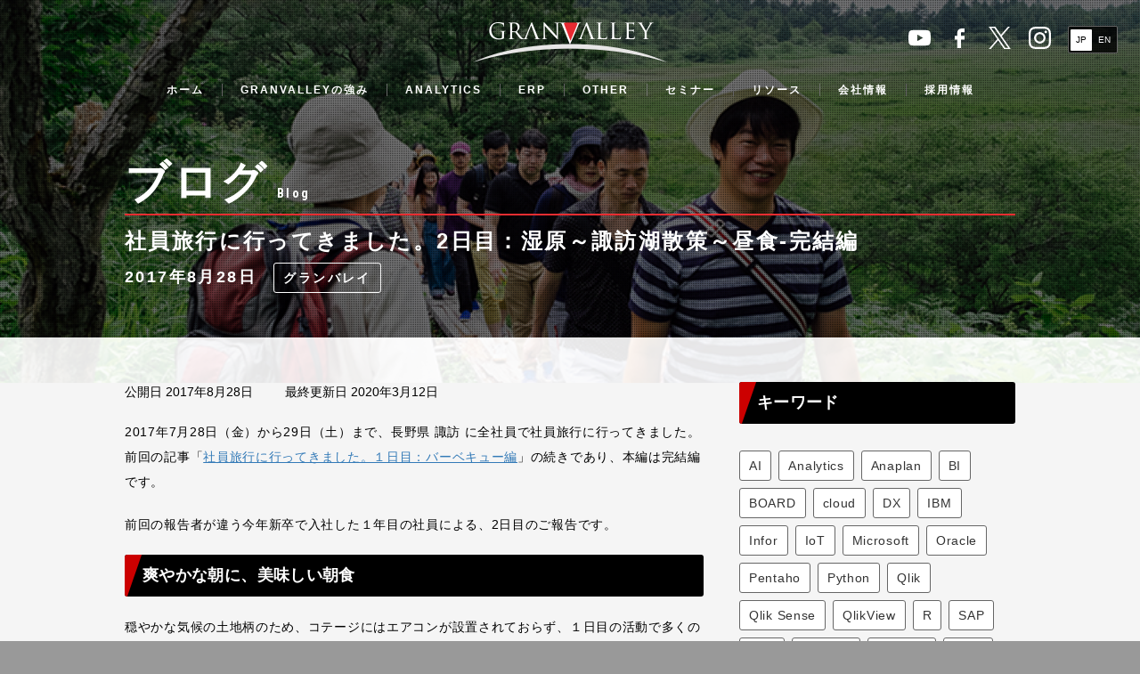

--- FILE ---
content_type: text/html; charset=UTF-8
request_url: https://www.granvalley.co.jp/blog/companytrip_day1_suwalake
body_size: 13855
content:
<!DOCTYPE html>
<html lang="ja">
<head>
<meta charset="UTF-8">
<meta http-equiv="X-UA-Compatible" content="IE=edge">
<meta name="viewport" content="width=device-width,initial-scale=1">
<link rel="icon" href="https://www.granvalley.co.jp/wp/wp-content/themes/granvalley_verx/img/favicon.ico" type="image/vnd.microsoft.icon">
<meta name="description" content="東名阪の社員が一堂に会する2017年の #社員旅行 。信州のパワースポットの力を体で感じた湿原～諏訪湖散策～昼食を楽しんだ最終日です。" />
<meta name="keywords" content="<br />
<b>Warning</b>:  Undefined variable $taxonomy_name in <b>/home/robuchon/granvalley.co.jp/public_html/wp/wp-content/themes/granvalley_verx/temp-ogp.php</b> on line <b>64</b><br />
AI,AI,Analytics,ANALYTICS,Anaplan,Anaplan,BI,BOARD,cloud,DX,GV,IBM,Infor,IoT,Microsoft,Oracle,Others,Pentaho,Python,Qlik,Qlik,Qlik Sense,QlikView,R,SAP,SAP,SAS,Sisense,Tableau,TIPS,WingArc1st,Yellowfin,オンライン,グランバレイ,データドリブン経営,データ活用,プログラム,モータースポーツアナリティクス,リテラシー,ロボティクス,事例,名古屋,大阪,投稿をトップに表示,提供サービス,新機能,東京,海外,製品情報,製品評価,軽技Web,BIコンサルティング,経営分析,データ分析,ソリューション,SAP,BW,Qlik,Infor BI" />
<meta name="copyright" content="Copyright (c) 2026 GRANVALLEY CO. LTD.">
<title>社員旅行に行ってきました。2日目：湿原～諏訪湖散策～昼食-完結編 | Blog | グランバレイ株式会社</title>
<meta property="og:type" content="article" />
<meta property="og:title" content="社員旅行に行ってきました。2日目：湿原～諏訪湖散策～昼食-完結編 | Blog | グランバレイ株式会社" />
<meta property="og:description" content="東名阪の社員が一堂に会する2017年の #社員旅行 。信州のパワースポットの力を体で感じた湿原～諏訪湖散策～昼食を楽しんだ最終日です。" />
<meta property="og:image" content="https://www.granvalley.co.jp/wp/wp-content/uploads/2017/08/header_companytrip_suwa.jpg">
<meta property="og:url" content="https://www.granvalley.co.jp/blog/companytrip_day1_suwalake" />
<meta property="og:site_name" content="グランバレイ株式会社" />
<meta property="fb:admins" content="96348" />
<meta property="article:publisher" content="https://www.facebook.com/granvalley/">
<meta name="twitter:card" content="summary_large_image" />
<meta name="twitter:site" content="@granvalleyjapan" /><link rel="stylesheet" href='//www.granvalley.co.jp/wp/wp-content/cache/wpfc-minified/ff4ydls4/h9877.css'>
<link rel="stylesheet" href='//www.granvalley.co.jp/wp/wp-content/cache/wpfc-minified/964kht4l/h9877.css'>
<link rel="stylesheet" href='//www.granvalley.co.jp/wp/wp-content/cache/wpfc-minified/er7bcwr3/h9877.css'>
<link rel="stylesheet" href='//www.granvalley.co.jp/wp/wp-content/cache/wpfc-minified/dfh55i14/h9877.css'>
<link rel="alternate" type="application/rss+xml" title="RSS" href="https://www.granvalley.co.jp/feed" />
<link rel="stylesheet" href='//www.granvalley.co.jp/wp/wp-content/cache/wpfc-minified/e7085o5j/h9877.css' media="all">
<meta name='robots' content='max-image-preview:large' />
<link rel='stylesheet' id='wp-block-library-css' href='//www.granvalley.co.jp/wp/wp-content/cache/wpfc-minified/14sk6nd0/h9877.css' type='text/css' media='all' />
<style id='classic-theme-styles-inline-css' type='text/css'>
/*! This file is auto-generated */
.wp-block-button__link{color:#fff;background-color:#32373c;border-radius:9999px;box-shadow:none;text-decoration:none;padding:calc(.667em + 2px) calc(1.333em + 2px);font-size:1.125em}.wp-block-file__button{background:#32373c;color:#fff;text-decoration:none}
</style>
<style id='global-styles-inline-css' type='text/css'>
:root{--wp--preset--aspect-ratio--square: 1;--wp--preset--aspect-ratio--4-3: 4/3;--wp--preset--aspect-ratio--3-4: 3/4;--wp--preset--aspect-ratio--3-2: 3/2;--wp--preset--aspect-ratio--2-3: 2/3;--wp--preset--aspect-ratio--16-9: 16/9;--wp--preset--aspect-ratio--9-16: 9/16;--wp--preset--color--black: #000000;--wp--preset--color--cyan-bluish-gray: #abb8c3;--wp--preset--color--white: #ffffff;--wp--preset--color--pale-pink: #f78da7;--wp--preset--color--vivid-red: #cf2e2e;--wp--preset--color--luminous-vivid-orange: #ff6900;--wp--preset--color--luminous-vivid-amber: #fcb900;--wp--preset--color--light-green-cyan: #7bdcb5;--wp--preset--color--vivid-green-cyan: #00d084;--wp--preset--color--pale-cyan-blue: #8ed1fc;--wp--preset--color--vivid-cyan-blue: #0693e3;--wp--preset--color--vivid-purple: #9b51e0;--wp--preset--gradient--vivid-cyan-blue-to-vivid-purple: linear-gradient(135deg,rgba(6,147,227,1) 0%,rgb(155,81,224) 100%);--wp--preset--gradient--light-green-cyan-to-vivid-green-cyan: linear-gradient(135deg,rgb(122,220,180) 0%,rgb(0,208,130) 100%);--wp--preset--gradient--luminous-vivid-amber-to-luminous-vivid-orange: linear-gradient(135deg,rgba(252,185,0,1) 0%,rgba(255,105,0,1) 100%);--wp--preset--gradient--luminous-vivid-orange-to-vivid-red: linear-gradient(135deg,rgba(255,105,0,1) 0%,rgb(207,46,46) 100%);--wp--preset--gradient--very-light-gray-to-cyan-bluish-gray: linear-gradient(135deg,rgb(238,238,238) 0%,rgb(169,184,195) 100%);--wp--preset--gradient--cool-to-warm-spectrum: linear-gradient(135deg,rgb(74,234,220) 0%,rgb(151,120,209) 20%,rgb(207,42,186) 40%,rgb(238,44,130) 60%,rgb(251,105,98) 80%,rgb(254,248,76) 100%);--wp--preset--gradient--blush-light-purple: linear-gradient(135deg,rgb(255,206,236) 0%,rgb(152,150,240) 100%);--wp--preset--gradient--blush-bordeaux: linear-gradient(135deg,rgb(254,205,165) 0%,rgb(254,45,45) 50%,rgb(107,0,62) 100%);--wp--preset--gradient--luminous-dusk: linear-gradient(135deg,rgb(255,203,112) 0%,rgb(199,81,192) 50%,rgb(65,88,208) 100%);--wp--preset--gradient--pale-ocean: linear-gradient(135deg,rgb(255,245,203) 0%,rgb(182,227,212) 50%,rgb(51,167,181) 100%);--wp--preset--gradient--electric-grass: linear-gradient(135deg,rgb(202,248,128) 0%,rgb(113,206,126) 100%);--wp--preset--gradient--midnight: linear-gradient(135deg,rgb(2,3,129) 0%,rgb(40,116,252) 100%);--wp--preset--font-size--small: 13px;--wp--preset--font-size--medium: 20px;--wp--preset--font-size--large: 36px;--wp--preset--font-size--x-large: 42px;--wp--preset--spacing--20: 0.44rem;--wp--preset--spacing--30: 0.67rem;--wp--preset--spacing--40: 1rem;--wp--preset--spacing--50: 1.5rem;--wp--preset--spacing--60: 2.25rem;--wp--preset--spacing--70: 3.38rem;--wp--preset--spacing--80: 5.06rem;--wp--preset--shadow--natural: 6px 6px 9px rgba(0, 0, 0, 0.2);--wp--preset--shadow--deep: 12px 12px 50px rgba(0, 0, 0, 0.4);--wp--preset--shadow--sharp: 6px 6px 0px rgba(0, 0, 0, 0.2);--wp--preset--shadow--outlined: 6px 6px 0px -3px rgba(255, 255, 255, 1), 6px 6px rgba(0, 0, 0, 1);--wp--preset--shadow--crisp: 6px 6px 0px rgba(0, 0, 0, 1);}:where(.is-layout-flex){gap: 0.5em;}:where(.is-layout-grid){gap: 0.5em;}body .is-layout-flex{display: flex;}.is-layout-flex{flex-wrap: wrap;align-items: center;}.is-layout-flex > :is(*, div){margin: 0;}body .is-layout-grid{display: grid;}.is-layout-grid > :is(*, div){margin: 0;}:where(.wp-block-columns.is-layout-flex){gap: 2em;}:where(.wp-block-columns.is-layout-grid){gap: 2em;}:where(.wp-block-post-template.is-layout-flex){gap: 1.25em;}:where(.wp-block-post-template.is-layout-grid){gap: 1.25em;}.has-black-color{color: var(--wp--preset--color--black) !important;}.has-cyan-bluish-gray-color{color: var(--wp--preset--color--cyan-bluish-gray) !important;}.has-white-color{color: var(--wp--preset--color--white) !important;}.has-pale-pink-color{color: var(--wp--preset--color--pale-pink) !important;}.has-vivid-red-color{color: var(--wp--preset--color--vivid-red) !important;}.has-luminous-vivid-orange-color{color: var(--wp--preset--color--luminous-vivid-orange) !important;}.has-luminous-vivid-amber-color{color: var(--wp--preset--color--luminous-vivid-amber) !important;}.has-light-green-cyan-color{color: var(--wp--preset--color--light-green-cyan) !important;}.has-vivid-green-cyan-color{color: var(--wp--preset--color--vivid-green-cyan) !important;}.has-pale-cyan-blue-color{color: var(--wp--preset--color--pale-cyan-blue) !important;}.has-vivid-cyan-blue-color{color: var(--wp--preset--color--vivid-cyan-blue) !important;}.has-vivid-purple-color{color: var(--wp--preset--color--vivid-purple) !important;}.has-black-background-color{background-color: var(--wp--preset--color--black) !important;}.has-cyan-bluish-gray-background-color{background-color: var(--wp--preset--color--cyan-bluish-gray) !important;}.has-white-background-color{background-color: var(--wp--preset--color--white) !important;}.has-pale-pink-background-color{background-color: var(--wp--preset--color--pale-pink) !important;}.has-vivid-red-background-color{background-color: var(--wp--preset--color--vivid-red) !important;}.has-luminous-vivid-orange-background-color{background-color: var(--wp--preset--color--luminous-vivid-orange) !important;}.has-luminous-vivid-amber-background-color{background-color: var(--wp--preset--color--luminous-vivid-amber) !important;}.has-light-green-cyan-background-color{background-color: var(--wp--preset--color--light-green-cyan) !important;}.has-vivid-green-cyan-background-color{background-color: var(--wp--preset--color--vivid-green-cyan) !important;}.has-pale-cyan-blue-background-color{background-color: var(--wp--preset--color--pale-cyan-blue) !important;}.has-vivid-cyan-blue-background-color{background-color: var(--wp--preset--color--vivid-cyan-blue) !important;}.has-vivid-purple-background-color{background-color: var(--wp--preset--color--vivid-purple) !important;}.has-black-border-color{border-color: var(--wp--preset--color--black) !important;}.has-cyan-bluish-gray-border-color{border-color: var(--wp--preset--color--cyan-bluish-gray) !important;}.has-white-border-color{border-color: var(--wp--preset--color--white) !important;}.has-pale-pink-border-color{border-color: var(--wp--preset--color--pale-pink) !important;}.has-vivid-red-border-color{border-color: var(--wp--preset--color--vivid-red) !important;}.has-luminous-vivid-orange-border-color{border-color: var(--wp--preset--color--luminous-vivid-orange) !important;}.has-luminous-vivid-amber-border-color{border-color: var(--wp--preset--color--luminous-vivid-amber) !important;}.has-light-green-cyan-border-color{border-color: var(--wp--preset--color--light-green-cyan) !important;}.has-vivid-green-cyan-border-color{border-color: var(--wp--preset--color--vivid-green-cyan) !important;}.has-pale-cyan-blue-border-color{border-color: var(--wp--preset--color--pale-cyan-blue) !important;}.has-vivid-cyan-blue-border-color{border-color: var(--wp--preset--color--vivid-cyan-blue) !important;}.has-vivid-purple-border-color{border-color: var(--wp--preset--color--vivid-purple) !important;}.has-vivid-cyan-blue-to-vivid-purple-gradient-background{background: var(--wp--preset--gradient--vivid-cyan-blue-to-vivid-purple) !important;}.has-light-green-cyan-to-vivid-green-cyan-gradient-background{background: var(--wp--preset--gradient--light-green-cyan-to-vivid-green-cyan) !important;}.has-luminous-vivid-amber-to-luminous-vivid-orange-gradient-background{background: var(--wp--preset--gradient--luminous-vivid-amber-to-luminous-vivid-orange) !important;}.has-luminous-vivid-orange-to-vivid-red-gradient-background{background: var(--wp--preset--gradient--luminous-vivid-orange-to-vivid-red) !important;}.has-very-light-gray-to-cyan-bluish-gray-gradient-background{background: var(--wp--preset--gradient--very-light-gray-to-cyan-bluish-gray) !important;}.has-cool-to-warm-spectrum-gradient-background{background: var(--wp--preset--gradient--cool-to-warm-spectrum) !important;}.has-blush-light-purple-gradient-background{background: var(--wp--preset--gradient--blush-light-purple) !important;}.has-blush-bordeaux-gradient-background{background: var(--wp--preset--gradient--blush-bordeaux) !important;}.has-luminous-dusk-gradient-background{background: var(--wp--preset--gradient--luminous-dusk) !important;}.has-pale-ocean-gradient-background{background: var(--wp--preset--gradient--pale-ocean) !important;}.has-electric-grass-gradient-background{background: var(--wp--preset--gradient--electric-grass) !important;}.has-midnight-gradient-background{background: var(--wp--preset--gradient--midnight) !important;}.has-small-font-size{font-size: var(--wp--preset--font-size--small) !important;}.has-medium-font-size{font-size: var(--wp--preset--font-size--medium) !important;}.has-large-font-size{font-size: var(--wp--preset--font-size--large) !important;}.has-x-large-font-size{font-size: var(--wp--preset--font-size--x-large) !important;}
:where(.wp-block-post-template.is-layout-flex){gap: 1.25em;}:where(.wp-block-post-template.is-layout-grid){gap: 1.25em;}
:where(.wp-block-columns.is-layout-flex){gap: 2em;}:where(.wp-block-columns.is-layout-grid){gap: 2em;}
:root :where(.wp-block-pullquote){font-size: 1.5em;line-height: 1.6;}
</style>
<link rel="https://api.w.org/" href="https://www.granvalley.co.jp/wp-json/" /><link rel="EditURI" type="application/rsd+xml" title="RSD" href="https://www.granvalley.co.jp/wp/xmlrpc.php?rsd" />
<meta name="generator" content="WordPress 6.8.3" />
<link rel="canonical" href="https://www.granvalley.co.jp/blog/companytrip_day1_suwalake" />
<link rel='shortlink' href='https://www.granvalley.co.jp/?p=4449' />
<link rel="alternate" title="oEmbed (JSON)" type="application/json+oembed" href="https://www.granvalley.co.jp/wp-json/oembed/1.0/embed?url=https%3A%2F%2Fwww.granvalley.co.jp%2Fblog%2Fcompanytrip_day1_suwalake" />
<link rel="alternate" title="oEmbed (XML)" type="text/xml+oembed" href="https://www.granvalley.co.jp/wp-json/oembed/1.0/embed?url=https%3A%2F%2Fwww.granvalley.co.jp%2Fblog%2Fcompanytrip_day1_suwalake&#038;format=xml" />
<!-- ## NXS/OG ## --><!-- ## NXSOGTAGS ## --><!-- ## NXS/OG ## -->
<!-- Google Tag Manager -->
<script>(function(w,d,s,l,i){w[l]=w[l]||[];w[l].push({'gtm.start':
new Date().getTime(),event:'gtm.js'});var f=d.getElementsByTagName(s)[0],
j=d.createElement(s),dl=l!='dataLayer'?'&l='+l:'';j.async=true;j.src=
'https://www.googletagmanager.com/gtm.js?id='+i+dl;f.parentNode.insertBefore(j,f);
})(window,document,'script','dataLayer','GTM-5T6M4PS');</script>
<!-- End Google Tag Manager -->
<!-- Facebook Pixel Code -->
<script>
!function(f,b,e,v,n,t,s)
{if(f.fbq)return;n=f.fbq=function(){n.callMethod?
n.callMethod.apply(n,arguments):n.queue.push(arguments)};
if(!f._fbq)f._fbq=n;n.push=n;n.loaded=!0;n.version='2.0';
n.queue=[];t=b.createElement(e);t.async=!0;
t.src=v;s=b.getElementsByTagName(e)[0];
s.parentNode.insertBefore(t,s)}(window, document,'script',
'https://connect.facebook.net/en_US/fbevents.js');
fbq('init', '546058469072854');
fbq('track', 'PageView');
</script>
<noscript><img height="1" width="1" style="display:none"
src="https://www.facebook.com/tr?id=546058469072854&ev=PageView&noscript=1"
/></noscript>
<!-- End Facebook Pixel Code -->
</head>
<body data-rsssl=1 class="wp-singular blog-template-default single single-blog postid-4449 single-format-standard wp-theme-granvalley_verx">
<!-- Google Tag Manager (noscript) -->
<noscript><iframe src="https://www.googletagmanager.com/ns.html?id=GTM-5T6M4PS"
height="0" width="0" style="display:none;visibility:hidden"></iframe></noscript>
<!-- End Google Tag Manager (noscript) -->
<script type="text/javascript">!function(){var a=document.createElement("script");a.type="text/javascript",a.async=!0,a.src="//configjp2.veinteractive.com/tags/AD86BBA6/36AD/40F9/9903/68568B1E7855/tag.js";var b=document.getElementsByTagName("head")[0];if(b)b.appendChild(a,b);else{var b=document.getElementsByTagName("script")[0];b.parentNode.insertBefore(a,b)}}();</script>
<div id="fb-root"></div>
<script>(function(d, s, id) {
var js, fjs = d.getElementsByTagName(s)[0];
if (d.getElementById(id)) return;
js = d.createElement(s); js.id = id;
js.src = "//connect.facebook.net/ja_JP/sdk.js#xfbml=1&version=v2.6";
fjs.parentNode.insertBefore(js, fjs);
}(document, 'script', 'facebook-jssdk'));</script>
<div id="wrap" style="display: block;">
<header>
<h1><a href="https://www.granvalley.co.jp/"><img src="https://www.granvalley.co.jp/wp/wp-content/themes/granvalley_verx/img/common/logo.png" alt="GRANVALLEY"></a></h1>
<div class="mobileMenu"><span></span></div>
<nav>
<ul class="firstNav"><li><a href="https://www.granvalley.co.jp/">ホーム</a></li><li><a href="https://www.granvalley.co.jp/strengths">GRANVALLEYの強み<div class="toggle"><span></span></div></a><ul class="secondNav"><li><a href="https://www.granvalley.co.jp/strengths">GRANVALLEYの強み<div class="toggle"><span></span></div></a><ul class="thirdNav"><li><a href="https://www.granvalley.co.jp/strengths">「データと人間の力で、明日を見通す」 会社</a></li><li><a href="https://www.granvalley.co.jp/strengths#fourStrength-sub">顧客に支持される4つの強み</a></li><li><a href="https://www.granvalley.co.jp/strengths#Technique">独自手法「ハイブリッドBI」「アイスバーグアプローチ」</a></li></ul></li><li><a href="https://www.granvalley.co.jp/strengths#fourStrength02">究極の経営管理を求めて<div class="toggle"><span></span></div></a><ul class="thirdNav"><li><a href="https://www.granvalley.co.jp/strengths#Cockpit">究極の経営管理「GRANVALLEY Management Cockpit」</a></li></ul></li><li><a href="https://www.granvalley.co.jp/strengths#partnership">コンサルタント インタビュー<div class="toggle"><span></span></div></a><ul class="thirdNav"><li><a href="https://www.granvalley.co.jp/strengths/case_studies_interview_of_real_estate_business">経営者が求める基幹システム、その最適解は経営者目線による構築</a></li><li><a href="https://www.granvalley.co.jp/strengths/case_studies_interview_best_solution_of_cloud_bi">ボーダーレス化する物流業がSAP Analytics Cloud 導入で好循環を生み出す</a></li><li><a href="https://www.granvalley.co.jp/strengths/case_studies_interview_solution_of_qlik">納期遅延が常態化する精密機器メーカーの生産工程を３つのダッシュボードで改善</a></li><li><a href="https://www.granvalley.co.jp/strengths/case_studies_interview_erp_replace">製造業の会計システムリプレイスを支援、その効果は数億円以上</a></li></ul></li></ul></li><li><a href="https://www.granvalley.co.jp/analytics">ANALYTICS<div class="toggle"><span></span></div></a><ul class="secondNav"><li><span>提供サービス<div class="toggle"><span></span></div></span><ul class="thirdNav"><li><a href="https://www.granvalley.co.jp/analytics/services-data-maturity-calculation">データ活用度診断</a></li><li><a href="https://www.granvalley.co.jp/analytics/services-bi-packageselection">BIパッケージセレクション</a></li><li><a href="https://www.granvalley.co.jp/analytics/services-bi-implementation">BI-見える化-導入</a></li><li><a href="https://www.granvalley.co.jp/analytics/services-bi-performance">BI-見える化-パフォーマンス改善</a></li><li><a href="https://www.granvalley.co.jp/analytics/services-anaplan">Anaplan支援</a></li><li><a href="https://www.granvalley.co.jp/analytics/services-group-management">グループ経営管理導入支援</a></li><li><a href="https://www.granvalley.co.jp/analytics/services-budgeting">予算編成の高度化支援サービス</a></li><li><a href="https://www.granvalley.co.jp/analytics/services-cloudbi">BIのクラウド化実現サービス</a></li><li><a href="https://www.granvalley.co.jp/analytics/services-bi-training">トレーニング</a></li></ul></li><li><span>製品情報<div class="toggle"><span></span></div></span><ul class="thirdNav"><li><a href="https://www.granvalley.co.jp/analytics/products-sap-bw">SAP Business Warehouse</a></li><li><a href="https://www.granvalley.co.jp/analytics/products-sap-analytics-cloud">SAP Analytics Cloud</a></li><li><a href="https://www.granvalley.co.jp/analytics/products-qlik">Qlik</a></li><li><a href="https://www.granvalley.co.jp/analytics/products-anaplan">Anaplan</a></li></ul></li><li><span>プロジェクト事例<div class="toggle"><span></span></div></span><ul class="thirdNav"><li><a href="https://www.granvalley.co.jp/analytics/casestudies-race_analytics_audi-team-hitotsuyama">データ分析を活かす新たなレース戦略</a></li><li><a href="https://www.granvalley.co.jp/analytics/casestudies-bi-re-visualize">BI-見える化-再構築</a></li><li><a href="https://www.granvalley.co.jp/analytics/casestudies-bi-global">グローバル経営における見える化</a></li><li><a href="https://www.granvalley.co.jp/analytics/casestudies-bi-ec">EC収益分析、広告効果の見える化</a></li></ul></li></ul></li><li><a href="https://www.granvalley.co.jp/erp">ERP<div class="toggle"><span></span></div></a><ul class="secondNav"><li><span>提供サービス<div class="toggle"><span></span></div></span><ul class="thirdNav"><li><a href="https://www.granvalley.co.jp/erp/services-erp-implementation">ERP導入支援</a></li><li><a href="https://www.granvalley.co.jp/erp/services-erp-performance">ERPパフォーマンス改善</a></li><li><a href="https://www.granvalley.co.jp/erp/services-erp-education">ERP教育支援</a></li></ul></li><li><span>製品情報<div class="toggle"><span></span></div></span><ul class="thirdNav"><li><a href="https://www.granvalley.co.jp/erp/products-sap">SAP</a></li></ul></li></ul></li><li><a href="https://www.granvalley.co.jp/ai">OTHER</a></li><li><a href="https://www.granvalley.co.jp/seminars">セミナー</a></li><li><a href="https://www.granvalley.co.jp/resource">リソース<div class="toggle"><span></span></div></a><ul class="secondNav"><li><a href="https://www.granvalley.co.jp/resource/dashboard">ダッシュボード</a></li><li><a href="https://www.granvalley.co.jp/whitepapers">資料 / 動画</a></li><li><a href="https://www.granvalley.co.jp/program_download">製品トライアル</a></li><li><a href="https://www.granvalley.co.jp/blog">ブログ</a></li></ul></li><li><a href="https://www.granvalley.co.jp/about">会社情報<div class="toggle"><span></span></div></a><ul class="secondNav"><li><a href="https://www.granvalley.co.jp/about/greetings">代表ご挨拶</a></li><li><a href="https://www.granvalley.co.jp/about/business">グランバレイの事業範囲</a></li><li><a href="https://www.granvalley.co.jp/about/company-profile">会社概要</a></li><li><a href="https://www.granvalley.co.jp/news">ニュースリリース</a></li><li><a href="https://www.granvalley.co.jp/about/books">書籍紹介</a></li><li><a href="https://www.granvalley.co.jp/about/disclosure">労働者派遣法第２３条第５項に基づく情報提供</a></li><li><span>研究開発の取り組み<div class="toggle"><span></span></div></span><ul class="thirdNav"><li><a href="https://www.granvalley.co.jp/about/about_race_analytics">モータースポーツ・レースアナリティクス</a></li></ul></li></ul></li><li><a href="https://www.granvalley.co.jp/recruit">採用情報<div class="toggle"><span></span></div></a><ul class="secondNav"><li><a href="https://www.granvalley.co.jp/recruit/graduates" target="_blank">新卒採用</a></li><li><a href="https://www.granvalley.co.jp/recruit/career" target="_blank">キャリア採用</a></li></ul></li></ul>  		<!--
<ul class="sns">
<li class="youtube"><a href="https://www.youtube.com/channel/UCydm0Fz9qZGw-YBwHdwIGdw/featured" target="_blank">YouTube</a></li>
<li class="facebook"><a href="https://www.facebook.com/granvalley" target="_blank">facebook</a></li>
<li class="twitter"><a href="https://twitter.com/granvalleyjapan" target="_blank">twitter</a></li>
<li class="wantedly"><a href="https://www.wantedly.com/companies/granvalley" target="_blank">Wantedly</a></li>
</ul>
-->
<ul class="sns">
<li class="youtube"><a href="https://www.youtube.com/@granvalleychannel8645" target="_blank">YouTube</a></li>
<li class="facebook"><a href="https://www.facebook.com/granvalley" target="_blank">facebook</a></li>
<li class="x"><a href="https://twitter.com/granvalleyjapan" target="_blank">X</a></li>
<li class="instagram"><a href="https://www.instagram.com/granvalley_recruit/" target="_blank">Instaglam</a></li>
</ul>
<ul class="language">
<li><a href="https://www.granvalley.co.jp/" class="current">JP</a></li>
<li><a href="https://www.granvalley.co.jp/en">EN</a></li>
</ul>  		
</nav>
</header>
<div class="main"><section class="cover">
<div class="container">
<h1>ブログ<span>Blog</span></h1>
<h2>
社員旅行に行ってきました。2日目：湿原～諏訪湖散策～昼食-完結編<br />
<time class="date">2017年8月28日</time>
<ul class="blog-tag"><li><a href="https://www.granvalley.co.jp/blog-tag/granvalley">グランバレイ</a></li></ul>    </h2>
</div>
</section>
<section class="content">
<div class="container">
<div class="row">
<div class="blog-left col-sm-8">
<style type="text/css">
body {
background-color: #999;
}
body.single:before {
height: 430px;
background-image: url(https://www.granvalley.co.jp/wp/wp-content/uploads/2017/08/header_companytrip_suwa.jpg) !important;
position: absolute;
}
</style>
<div class="post-modified-info"> 公開日 2017年8月28日 　　<span> 最終更新日 2020年3月12日</span></div>
<p>2017年7月28日（金）から29日（土）まで、長野県 諏訪 に全社員で社員旅行に行ってきました。前回の記事「<a href="/blog/companytrip_day1_bbq">社員旅行に行ってきました。１日目：バーベキュー編</a>」の続きであり、本編は完結編です。</p>
<p>前回の報告者が違う今年新卒で入社した１年目の社員による、2日目のご報告です。</p>
<h2>爽やかな朝に、美味しい朝食</h2>
<p>穏やかな気候の土地柄のため、コテージにはエアコンが設置されておらず、１日目の活動で多くのカロリーを燃焼させた私たちには非常に寝苦しく感じられました。なかなか寝付けないでいるうちに起床の時間を迎えました。<br />
着替えや出発の準備をさっさと済ませ、昨晩宴会をした場所へ移動し、朝食を頂くことに。メニューはサラダとフルーツ、サンドウィッチ。朝からたっぷりと栄養を補給しました。</p>
<h2>12,000年の悠久の時を刻む八島湿原</h2>
<p>宿泊先の方にお礼のあいさつをした後、八島湿原へ向かいました。コテージの同室メンバー中心にそれぞれ車に乗り込みます。宿泊先から車で約1時間。八島湿原に行くまでのルートが車のナビでそれぞれ違ったみたいで（私の乗った車はくねくねした狭い道路でした）、様々なルートを経て全員無事到着です。</p>
<p><img decoding="async" src="/wp/wp-content/uploads/2017/08/201708_travel300.jpg" alt="社員旅行に行ってきました。2日目：湿原～諏訪湖散策～昼食編1" /></p>
<p>到着した方から順に湿原入口へ向かうと、広大な湿原（東京ドーム数十個分くらい）が目の前に！　カメラのパシャリという音がたくさん聞こえるほどの絶景でした。</p>
<p><img decoding="async" src="/wp/wp-content/uploads/2017/08/201708_travel301-1.jpg" alt="社員旅行に行ってきました。2日目：湿原～諏訪湖散策～昼食編2" /></p>
<p><img decoding="async" src="/wp/wp-content/uploads/2017/08/201708_travel302.jpg" alt="社員旅行に行ってきました。2日目：湿原～諏訪湖散策～昼食編3" /><br />
<img decoding="async" src="/wp/wp-content/uploads/2017/08/201708_travel308.jpg" alt="社員旅行に行ってきました。2日目：湿原～諏訪湖散策～昼食編4" /></p>
<p>ここで本日ガイドウォークを担当してくださる4名のガイドさんにごあいさつ。4班に分かれて湿原の中に入りました。中に入るとアブやミツバチといった小さな虫が多く、私の近くにもたくさん寄ってきました。持っていたペットボトルにいつの間にかミツバチがくっついていたのは驚きました。<br />
ガイドさんの説明に耳を傾けながら、様々な野花に見入っていました。ガイドさんのお話で印象的だったのが、湿原というのは時間が経てば、草原となり、さらに時間が経つことで森林に変わっていくことです。何百年という月日が経つと、この湿原は森林となっている！？なんて想像が付きません。<br />
残念ながら時間は1時間と限られていたため、途中で引き返すことになってしまいましたが、この湿原の絶景とたくさんの綺麗な野花をしっかりと脳裏に焼き付けることができました！　</p>
<p><img decoding="async" src="/wp/wp-content/uploads/2017/08/201708_travel301.jpg" alt="社員旅行に行ってきました。2日目：湿原～諏訪湖散策～昼食編5" /><br />
<img decoding="async" src="/wp/wp-content/uploads/2017/08/201708_travel303.jpg" alt="社員旅行に行ってきました。2日目：湿原～諏訪湖散策～昼食編6" /></p>
<h2>諏訪湖と片倉館</h2>
<p>八島湿原を後にし、再び車に乗り込みます。今度は諏訪湖とその湖畔にある片倉館へと向かうことに。ここには国指定重要文化財である千人風呂があるとのことですが、スケジュール的に自由時間はあまり確保できませんでした。ほとんどの方は諏訪湖のほうへ向かいましたが、社長を含め何人かの社員は千人風呂へ向かわれました。<br />
<img decoding="async" src="/wp/wp-content/uploads/2017/08/201708_travel304.jpg" alt="社員旅行に行ってきました。2日目：湿原～諏訪湖散策～昼食編7" /><br />
<img decoding="async" src="/wp/wp-content/uploads/2017/08/201708_travel309.jpg" alt="社員旅行に行ってきました。2日目：湿原～諏訪湖散策～昼食編8" /></p>
<p>私は諏訪湖へ向かい、湖でひたすら石を拾い水切りをすることに。最初は何人かでやっていましたが、いつの間にか、ほぼ全員が必死で何回跳ねたかを競い合う状態に。他にやることがなかったと言えるかもしれませんが・・・。お子さんたちも親御さんと一緒に湖に石をどこまで投げられるか競い合っていました。</p>
<p><img decoding="async" src="/wp/wp-content/uploads/2017/08/201708_travel305.jpg" alt="社員旅行に行ってきました。2日目：湿原～諏訪湖散策～昼食編9" /><br />
<img decoding="async" src="/wp/wp-content/uploads/2017/08/201708_travel306.jpg" alt="社員旅行に行ってきました。2日目：湿原～諏訪湖散策～昼食編10" /></p>
<h2>巨大なかぼちゃにびっくり!「ほうとう」</h2>
<p>諏訪湖を後にし、昼食を食べに移動です。30分ほどで本日の昼食である「信州 ほうとう 小作」に到着。ここで信州を中心とした地域で作られる郷土料理「ほうとう」とうな丼のセットを頂きます！　「ほうとう」の見た目は小さなお鍋のような感じです。<br />
<img decoding="async" src="/wp/wp-content/uploads/2017/08/201708_travel307.jpg" alt="社員旅行に行ってきました。2日目：湿原～諏訪湖散策～昼食編11" /></p>
<p>早速頂きます。「うん、おいしい！」。これならペロリと食べられそうだと思ったのですが・・・野菜の量が尋常ではなかったです。特にびっくりしたのがかぼちゃ。かなり大きめのサイズが2つも！！入っていました。かぼちゃ全体の4分の1くらいは入っているのでは？と思うくらいでした。いくら食べてもまだたくさんある状態でしたが、なんとか完食しました。ごちそうさまでした！</p>
<p>昼食後、社長から本旅行締めのあいさつです。また来年も社員旅行ができるように頑張っていこうと激励の言葉を頂きました。社長もおっしゃっていましたが、幹事は、私たち社員を喜ばせるために企画をし実施してくれました。今回の社員旅行の企画を担当した幹事のみなさん、本当にありがとうございました。そしてお疲れ様でした。</p>
<h2>そして帰路へ</h2>
<p>すべての日程を終え、東京、大阪、名古屋へそれぞれ帰路につきました。私たち関西組は約5時間かかったものの、無事大阪の自宅につきました。<br />
グランバレイの社員旅行に初めて参加をして、非常に濃い内容の二日間でした。私自身、幹事のように「人に喜ばれる仕事をしたい」と改めて感じました。<br />
来年も開催できるよう、私自身を含め社員全員で頑張って参ります！！</p>
</div>
<div class="blog-right col-sm-4">
<h2>キーワード</h2>
<ul class="blog-tag-list">
<li class="cat-item cat-item-92"><a href="https://www.granvalley.co.jp/blog-tag/ai">AI</a>
</li>
<li class="cat-item cat-item-102"><a href="https://www.granvalley.co.jp/blog-tag/analytics">Analytics</a>
</li>
<li class="cat-item cat-item-103"><a href="https://www.granvalley.co.jp/blog-tag/anaplan">Anaplan</a>
</li>
<li class="cat-item cat-item-91"><a href="https://www.granvalley.co.jp/blog-tag/bi">BI</a>
</li>
<li class="cat-item cat-item-53"><a href="https://www.granvalley.co.jp/blog-tag/board">BOARD</a>
</li>
<li class="cat-item cat-item-54"><a href="https://www.granvalley.co.jp/blog-tag/cloud">cloud</a>
</li>
<li class="cat-item cat-item-112"><a href="https://www.granvalley.co.jp/blog-tag/dx">DX</a>
</li>
<li class="cat-item cat-item-55"><a href="https://www.granvalley.co.jp/blog-tag/ibm">IBM</a>
</li>
<li class="cat-item cat-item-57"><a href="https://www.granvalley.co.jp/blog-tag/infor">Infor</a>
</li>
<li class="cat-item cat-item-87"><a href="https://www.granvalley.co.jp/blog-tag/iot">IoT</a>
</li>
<li class="cat-item cat-item-58"><a href="https://www.granvalley.co.jp/blog-tag/microsoft">Microsoft</a>
</li>
<li class="cat-item cat-item-60"><a href="https://www.granvalley.co.jp/blog-tag/oracle">Oracle</a>
</li>
<li class="cat-item cat-item-62"><a href="https://www.granvalley.co.jp/blog-tag/pentaho">Pentaho</a>
</li>
<li class="cat-item cat-item-106"><a href="https://www.granvalley.co.jp/blog-tag/python">Python</a>
</li>
<li class="cat-item cat-item-105"><a href="https://www.granvalley.co.jp/blog-tag/qlik">Qlik</a>
</li>
<li class="cat-item cat-item-63"><a href="https://www.granvalley.co.jp/blog-tag/qlik-sense">Qlik Sense</a>
</li>
<li class="cat-item cat-item-64"><a href="https://www.granvalley.co.jp/blog-tag/qlikview">QlikView</a>
</li>
<li class="cat-item cat-item-65"><a href="https://www.granvalley.co.jp/blog-tag/r">R</a>
</li>
<li class="cat-item cat-item-66"><a href="https://www.granvalley.co.jp/blog-tag/sap">SAP</a>
</li>
<li class="cat-item cat-item-67"><a href="https://www.granvalley.co.jp/blog-tag/sas">SAS</a>
</li>
<li class="cat-item cat-item-96"><a href="https://www.granvalley.co.jp/blog-tag/sisense">Sisense</a>
</li>
<li class="cat-item cat-item-68"><a href="https://www.granvalley.co.jp/blog-tag/tableau">Tableau</a>
</li>
<li class="cat-item cat-item-85"><a href="https://www.granvalley.co.jp/blog-tag/tips">TIPS</a>
</li>
<li class="cat-item cat-item-69"><a href="https://www.granvalley.co.jp/blog-tag/wingarc1st">WingArc1st</a>
</li>
<li class="cat-item cat-item-70"><a href="https://www.granvalley.co.jp/blog-tag/yellowfin">Yellowfin</a>
</li>
<li class="cat-item cat-item-72"><a href="https://www.granvalley.co.jp/blog-tag/granvalley">グランバレイ</a>
</li>
<li class="cat-item cat-item-111"><a href="https://www.granvalley.co.jp/blog-tag/%e3%83%87%e3%83%bc%e3%82%bf%e3%83%89%e3%83%aa%e3%83%96%e3%83%b3%e7%b5%8c%e5%96%b6">データドリブン経営</a>
</li>
<li class="cat-item cat-item-110"><a href="https://www.granvalley.co.jp/blog-tag/%e3%83%87%e3%83%bc%e3%82%bf%e6%b4%bb%e7%94%a8">データ活用</a>
</li>
<li class="cat-item cat-item-107"><a href="https://www.granvalley.co.jp/blog-tag/%e3%83%97%e3%83%ad%e3%82%b0%e3%83%a9%e3%83%a0">プログラム</a>
</li>
<li class="cat-item cat-item-90"><a href="https://www.granvalley.co.jp/blog-tag/motorsports_analytics">モータースポーツアナリティクス</a>
</li>
<li class="cat-item cat-item-108"><a href="https://www.granvalley.co.jp/blog-tag/%e3%83%aa%e3%83%86%e3%83%a9%e3%82%b7%e3%83%bc">リテラシー</a>
</li>
<li class="cat-item cat-item-89"><a href="https://www.granvalley.co.jp/blog-tag/robotics">ロボティクス</a>
</li>
<li class="cat-item cat-item-74"><a href="https://www.granvalley.co.jp/blog-tag/new_future">新機能</a>
</li>
<li class="cat-item cat-item-75"><a href="https://www.granvalley.co.jp/blog-tag/%e8%a3%bd%e5%93%81%e8%a9%95%e4%be%a1">製品評価</a>
</li>
<li class="cat-item cat-item-77"><a href="https://www.granvalley.co.jp/blog-tag/%e8%bb%bd%e6%8a%80web">軽技Web</a>
</li>
</ul>
<h2>注目の記事一覧</h2>
<ul class="featured-list">
<li>
<a href="https://www.granvalley.co.jp/blog/intuition-to-conviction-with-ai">
<img src="https://www.granvalley.co.jp/wp/wp-content/uploads/2026/01/header_intuition-to-conviction-with-ai_840x320.png" class="thumb wp-post-image" alt="" decoding="async" fetchpriority="high" srcset="https://www.granvalley.co.jp/wp/wp-content/uploads/2026/01/header_intuition-to-conviction-with-ai_840x320.png 840w, https://www.granvalley.co.jp/wp/wp-content/uploads/2026/01/header_intuition-to-conviction-with-ai_840x320-300x114.png 300w, https://www.granvalley.co.jp/wp/wp-content/uploads/2026/01/header_intuition-to-conviction-with-ai_840x320-768x293.png 768w" sizes="(max-width: 840px) 100vw, 840px" />              <time>2026年1月8日 UPDATE</time>
経営者の『勘』を『確信』へ。AIとの対話が生む、インサイト血肉化の全貌</a>
</li>
<li>
<a href="https://www.granvalley.co.jp/blog/data_strategy_for_sap_in_2026">
<img src="https://www.granvalley.co.jp/wp/wp-content/uploads/2021/01/header_erp_replace-unsplash-840x320.jpg" class="thumb wp-post-image" alt="" decoding="async" srcset="https://www.granvalley.co.jp/wp/wp-content/uploads/2021/01/header_erp_replace-unsplash.jpg 840w, https://www.granvalley.co.jp/wp/wp-content/uploads/2021/01/header_erp_replace-unsplash-300x114.jpg 300w, https://www.granvalley.co.jp/wp/wp-content/uploads/2021/01/header_erp_replace-unsplash-768x293.jpg 768w" sizes="(max-width: 840px) 100vw, 840px" />              <time>2025年12月10日 UPDATE</time>
AIガバナンスとデータ主権。2026年に備えるべきSAP環境でのデータ戦略</a>
</li>
<li>
<a href="https://www.granvalley.co.jp/blog/what-is-embedded-analytics-guide">
<img src="https://www.granvalley.co.jp/wp/wp-content/uploads/2025/11/header_embedded-analytics_840x320.jpg" class="thumb wp-post-image" alt="" decoding="async" srcset="https://www.granvalley.co.jp/wp/wp-content/uploads/2025/11/header_embedded-analytics_840x320.jpg 840w, https://www.granvalley.co.jp/wp/wp-content/uploads/2025/11/header_embedded-analytics_840x320-300x114.jpg 300w, https://www.granvalley.co.jp/wp/wp-content/uploads/2025/11/header_embedded-analytics_840x320-768x293.jpg 768w" sizes="(max-width: 840px) 100vw, 840px" />              <time>2025年11月18日 UPDATE</time>
「組み込み分析」導入の手引き：CTO・担当者が押さえるべきポイントとは</a>
</li>
<li>
<a href="https://www.granvalley.co.jp/blog/a_thorough_comparison_of_major_abi_platforms">
<img src="https://www.granvalley.co.jp/wp/wp-content/uploads/2025/11/header_abitools.jpg" class="thumb wp-post-image" alt="" decoding="async" loading="lazy" srcset="https://www.granvalley.co.jp/wp/wp-content/uploads/2025/11/header_abitools.jpg 840w, https://www.granvalley.co.jp/wp/wp-content/uploads/2025/11/header_abitools-300x114.jpg 300w, https://www.granvalley.co.jp/wp/wp-content/uploads/2025/11/header_abitools-768x293.jpg 768w" sizes="auto, (max-width: 840px) 100vw, 840px" />              <time>2025年11月5日 UPDATE</time>
データドリブン経営の成功へ導く！主要ABIプラットフォーム徹底比較</a>
</li>
<li>
<a href="https://www.granvalley.co.jp/blog/sapbwvsdatasphere">
<img src="https://www.granvalley.co.jp/wp/wp-content/uploads/2025/10/header_sapbwvsdatasphere840x320.png" class="thumb wp-post-image" alt="" decoding="async" loading="lazy" srcset="https://www.granvalley.co.jp/wp/wp-content/uploads/2025/10/header_sapbwvsdatasphere840x320.png 840w, https://www.granvalley.co.jp/wp/wp-content/uploads/2025/10/header_sapbwvsdatasphere840x320-300x114.png 300w, https://www.granvalley.co.jp/wp/wp-content/uploads/2025/10/header_sapbwvsdatasphere840x320-768x293.png 768w" sizes="auto, (max-width: 840px) 100vw, 840px" />              <time>2025年10月27日 UPDATE</time>
「BWの未来」と「Datasphereの真価」：SAP導入企業が取るべき次の一手</a>
</li>
</ul>
<h2>月別記事一覧</h2>
<ul class="monthly-list">
<li><a href='https://www.granvalley.co.jp/blog/2026/01'>2026年1月</a>&nbsp;(1)</li>
<li><a href='https://www.granvalley.co.jp/blog/2025/12'>2025年12月</a>&nbsp;(1)</li>
<li><a href='https://www.granvalley.co.jp/blog/2025/11'>2025年11月</a>&nbsp;(2)</li>
<li><a href='https://www.granvalley.co.jp/blog/2025/10'>2025年10月</a>&nbsp;(2)</li>
<li><a href='https://www.granvalley.co.jp/blog/2025/09'>2025年9月</a>&nbsp;(2)</li>
<li><a href='https://www.granvalley.co.jp/blog/2025/08'>2025年8月</a>&nbsp;(1)</li>
<li><a href='https://www.granvalley.co.jp/blog/2025/07'>2025年7月</a>&nbsp;(2)</li>
<li><a href='https://www.granvalley.co.jp/blog/2025/06'>2025年6月</a>&nbsp;(1)</li>
<li><a href='https://www.granvalley.co.jp/blog/2025/05'>2025年5月</a>&nbsp;(2)</li>
<li><a href='https://www.granvalley.co.jp/blog/2025/04'>2025年4月</a>&nbsp;(2)</li>
<li><a href='https://www.granvalley.co.jp/blog/2025/03'>2025年3月</a>&nbsp;(1)</li>
<li><a href='https://www.granvalley.co.jp/blog/2025/02'>2025年2月</a>&nbsp;(1)</li>
</ul>
<h2>年別記事一覧</h2>
<ul class="monthly-list">
<li><a href='https://www.granvalley.co.jp/blog/2026'>2026年</a>&nbsp;(1)</li>
<li><a href='https://www.granvalley.co.jp/blog/2025'>2025年</a>&nbsp;(18)</li>
<li><a href='https://www.granvalley.co.jp/blog/2024'>2024年</a>&nbsp;(9)</li>
<li><a href='https://www.granvalley.co.jp/blog/2023'>2023年</a>&nbsp;(13)</li>
<li><a href='https://www.granvalley.co.jp/blog/2022'>2022年</a>&nbsp;(21)</li>
<li><a href='https://www.granvalley.co.jp/blog/2021'>2021年</a>&nbsp;(13)</li>
<li><a href='https://www.granvalley.co.jp/blog/2020'>2020年</a>&nbsp;(17)</li>
<li><a href='https://www.granvalley.co.jp/blog/2019'>2019年</a>&nbsp;(46)</li>
<li><a href='https://www.granvalley.co.jp/blog/2018'>2018年</a>&nbsp;(28)</li>
<li><a href='https://www.granvalley.co.jp/blog/2017'>2017年</a>&nbsp;(35)</li>
<li><a href='https://www.granvalley.co.jp/blog/2016'>2016年</a>&nbsp;(34)</li>
<li><a href='https://www.granvalley.co.jp/blog/2015'>2015年</a>&nbsp;(30)</li>
</ul>
</div>
</div>
<nav class="page-nav">
<a href="https://www.granvalley.co.jp/blog/companytrip_day1_bbq" class="prev-link">前の記事へ</a>
<a href="https://www.granvalley.co.jp/blog/last-suzuka-1000km-newemployees" class="next-link">次の記事へ</a>
</nav>
</div>
</section>
</div>
<footer>
<div class="breadcrumb"><ul><li><a href="https://www.granvalley.co.jp/">ホーム</a></li><li><a href="https://www.granvalley.co.jp/blog">Blog</a></li><li>社員旅行に行ってきました。2日目：湿原～諏訪湖散策～昼食-完結編</li></ul></div>	<div class="scrollToTop"><span>PAGE TOP</span></div>
<nav>
<!--
<ul class="sns">
<li class="facebook"><a href="https://www.facebook.com/granvalley" target="_blank">facebook</a></li>
<li class="twitter"><a href="https://twitter.com/granvalleyjapan" target="_blank">twitter</a></li>
<li class="wantedly"><a href="https://www.wantedly.com/companies/granvalley" target="_blank">Wantedly</a></li>
</ul>
-->
<ul class="sns">
<li class="youtube"><a href="https://www.youtube.com/@granvalleychannel8645" target="_blank">YouTube</a></li>
<li class="facebook"><a href="https://www.facebook.com/granvalley" target="_blank">facebook</a></li>
<li class="x"><a href="https://twitter.com/granvalleyjapan" target="_blank">X</a></li>
<li class="instagram"><a href="https://www.instagram.com/granvalley_recruit/" target="_blank">Instaglam</a></li>
</ul>
<ul class="extraNav"><li><a href="https://www.granvalley.co.jp/">ホーム</a></li><li><a href="https://www.granvalley.co.jp/sitemap">サイトマップ</a></li><li><a href="https://www.granvalley.co.jp/information">お知らせ</a></li><li><a href="https://www.granvalley.co.jp/inquiry">お問い合わせ</a></li><li><a href="https://www.granvalley.co.jp/usage">サイトご利用案内</a></li><li><a href="https://www.granvalley.co.jp/security">情報セキュリティ基本方針</a></li><li><a href="https://www.granvalley.co.jp/privacy">個人情報保護方針</a></li></ul>		
<div class="copyright">Copyright &copy; 2005-2026 GRANVALLEY Co., Ltd.</div>
</nav>
</footer>
</div><!--#wrap-->
<script src="https://www.granvalley.co.jp/wp/wp-content/themes/granvalley_verx/js/jquery.min.js"></script>
<script src="https://www.granvalley.co.jp/wp/wp-content/themes/granvalley_verx/js/jquery.cookie.js"></script>
<script src="https://www.granvalley.co.jp/wp/wp-content/themes/granvalley_verx/js/header.js"></script>
<script src="https://www.granvalley.co.jp/wp/wp-content/themes/granvalley_verx/js/utility.min.js"></script>
<script src="https://www.granvalley.co.jp/wp/wp-content/themes/granvalley_verx/js/contents.js"></script>
<script>
$(function() {
var topBtn = $('.slide_button');
$(window).scroll(function() {
if ($(this).scrollTop() > 200) {
topBtn.stop().animate({
'right': '0px'
}, 200);
} else {
topBtn.stop().animate({
'right': '-60px'
}, 200);
}
});
});
</script>
<script type="speculationrules">
{"prefetch":[{"source":"document","where":{"and":[{"href_matches":"\/*"},{"not":{"href_matches":["\/wp\/wp-*.php","\/wp\/wp-admin\/*","\/wp\/wp-content\/uploads\/*","\/wp\/wp-content\/*","\/wp\/wp-content\/plugins\/*","\/wp\/wp-content\/themes\/granvalley_verx\/*","\/*\\?(.+)"]}},{"not":{"selector_matches":"a[rel~=\"nofollow\"]"}},{"not":{"selector_matches":".no-prefetch, .no-prefetch a"}}]},"eagerness":"conservative"}]}
</script>
<script type="text/javascript">
var visualizerUserInteractionEvents = [
"scroll",
"mouseover",
"keydown",
"touchmove",
"touchstart"
];
visualizerUserInteractionEvents.forEach(function(event) {
window.addEventListener(event, visualizerTriggerScriptLoader, { passive: true });
});
function visualizerTriggerScriptLoader() {
visualizerLoadScripts();
visualizerUserInteractionEvents.forEach(function(event) {
window.removeEventListener(event, visualizerTriggerScriptLoader, { passive: true });
});
}
function visualizerLoadScripts() {
document.querySelectorAll("script[data-visualizer-script]").forEach(function(elem) {
jQuery.getScript( elem.getAttribute("data-visualizer-script") )
.done( function( script, textStatus ) {
elem.setAttribute("src", elem.getAttribute("data-visualizer-script"));
elem.removeAttribute("data-visualizer-script");
setTimeout( function() {
visualizerRefreshChart();
} );
} );
});
}
function visualizerRefreshChart() {
jQuery( '.visualizer-front:not(.visualizer-chart-loaded)' ).resize();
if ( jQuery( 'div.viz-facade-loaded:not(.visualizer-lazy):empty' ).length > 0 ) {
visualizerUserInteractionEvents.forEach( function( event ) {
window.addEventListener( event, function() {
jQuery( '.visualizer-front:not(.visualizer-chart-loaded)' ).resize();
}, { passive: true } );
} );
}
}
</script>
<script type="text/javascript">
/* <![CDATA[ */
document.querySelectorAll("ul.nav-menu").forEach(
ulist => { 
if (ulist.querySelectorAll("li").length == 0) {
ulist.style.display = "none";
} 
}
);
/* ]]> */
</script>
</body>
</html><!-- WP Fastest Cache file was created in 0.146 seconds, on 2026年1月13日 @ 2:54 PM -->

--- FILE ---
content_type: text/css
request_url: https://www.granvalley.co.jp/wp/wp-content/cache/wpfc-minified/ff4ydls4/h9877.css
body_size: 6591
content:
@charset "UTF-8";

@import url("https://fonts.googleapis.com/css?family=Roboto+Condensed:400,700");    @import url("https://fonts.googleapis.com/css?family=Roboto+Condensed");
html {
font-family: sans-serif;
-ms-text-size-adjust: 100%;
-webkit-text-size-adjust: 100%;
}
body {
margin: 0;
}
article,
aside,
details,
figcaption,
figure,
footer,
header,
hgroup,
.main,
main,
menu,
nav,
section,
summary {
display: block;
}
audio,
canvas,
progress,
video {
display: inline-block;
vertical-align: baseline;
}
audio:not([controls]) {
display: none;
height: 0;
}
[hidden],
template {
display: none;
}
a {
background-color: transparent;
}
a:active,
a:hover {
outline: 0;
}
abbr[title] {
border-bottom: 1px dotted;
}
b,
strong {
font-weight: bold;
}
dfn {
font-style: italic;
}
h1 {
font-size: 2em;
margin: 0.67em 0;
}
mark {
background: #ff0;
color: #000;
}
small {
font-size: 80%;
}
sub,
sup {
font-size: 75%;
line-height: 0;
position: relative;
vertical-align: baseline;
}
sup {
top: -0.5em;
}
sub {
bottom: -0.25em;
}
img {
border: 0;
}
svg:not(:root) {
overflow: hidden;
}
figure {
margin: 1em 40px;
}
hr {
-webkit-box-sizing: content-box;
-moz-box-sizing: content-box;
box-sizing: content-box;
height: 0;
}
pre {
overflow: auto;
}
code,
kbd,
pre,
samp {
font-family: monospace, monospace;
font-size: 1em;
}
button,
input,
optgroup,
select,
textarea {
color: inherit;
font: inherit;
margin: 0;
}
button {
overflow: visible;
}
button,
select {
text-transform: none;
}
button,
html input[type="button"],
input[type="reset"],
input[type="submit"] {
-webkit-appearance: button;
cursor: pointer;
}
button[disabled],
html input[disabled] {
cursor: default;
}
button::-moz-focus-inner,
input::-moz-focus-inner {
border: 0;
padding: 0;
}
input {
line-height: normal;
}
input[type="checkbox"],
input[type="radio"] {
-webkit-box-sizing: border-box;
-moz-box-sizing: border-box;
box-sizing: border-box;
padding: 0;
}
input[type="number"]::-webkit-inner-spin-button,
input[type="number"]::-webkit-outer-spin-button {
height: auto;
}
input[type="search"] {
-webkit-appearance: textfield;
-webkit-box-sizing: content-box;
-moz-box-sizing: content-box;
box-sizing: content-box;
}
input[type="search"]::-webkit-search-cancel-button,
input[type="search"]::-webkit-search-decoration {
-webkit-appearance: none;
}
fieldset {
border: 1px solid #c0c0c0;
margin: 0 2px;
padding: 0.35em 0.625em 0.75em;
}
legend {
border: 0;
padding: 0;
}
textarea {
overflow: auto;
}
optgroup {
font-weight: bold;
}
table {
border-collapse: collapse;
border-spacing: 0;
}
td,
th {
padding: 0;
}
* {
-webkit-box-sizing: border-box;
-moz-box-sizing: border-box;
box-sizing: border-box;
}
*:before,
*:after {
-webkit-box-sizing: border-box;
-moz-box-sizing: border-box;
box-sizing: border-box;
}
html {
font-size: 10px;
-webkit-tap-highlight-color: transparent;
}
body {
font-family: "Helvetica Neue", Helvetica, Arial, sans-serif;
font-size: 14px;
line-height: 1.6;
color: #333333;
background-color: #ffffff;
}
input,
button,
select,
textarea {
font-family: inherit;
font-size: inherit;
line-height: inherit;
}
a {
color: #337ab7;
text-decoration: none;
}
a:hover,
a:focus {
color: #23527c;
text-decoration: underline;
}
a:focus {
outline: thin dotted;
outline: 5px auto -webkit-focus-ring-color;
outline-offset: -2px;
}
figure {
margin: 0;
}
img {
vertical-align: middle;
}
.img-responsive {
display: block;
max-width: 100%;
height: auto;
}
.img-rounded {
border-radius: 6px;
}
.img-thumbnail {
padding: 4px;
line-height: 1.6;
background-color: #ffffff;
border: 1px solid #dddddd;
border-radius: 4px;
-webkit-transition: all 0.2s ease-in-out;
-o-transition: all 0.2s ease-in-out;
transition: all 0.2s ease-in-out;
display: inline-block;
max-width: 100%;
height: auto;
}
.img-circle {
border-radius: 50%;
}
hr {
margin-top: 22px;
margin-bottom: 22px;
border: 0;
border-top: 1px solid #eeeeee;
}
.sr-only {
position: absolute;
width: 1px;
height: 1px;
margin: -1px;
padding: 0;
overflow: hidden;
clip: rect(0, 0, 0, 0);
border: 0;
}
.sr-only-focusable:active,
.sr-only-focusable:focus {
position: static;
width: auto;
height: auto;
margin: 0;
overflow: visible;
clip: auto;
}
[role="button"] {
cursor: pointer;
}
.container {
margin-right: auto;
margin-left: auto;
padding-left: 10px;
padding-right: 10px;
}
@media (min-width: 768px) {
.container {
width: 740px;
}
}
@media (min-width: 992px) {
.container {
width: 960px;
}
}
@media (min-width: 1200px) {
.container {
width: 1000px;
}
}
.container-fluid {
margin-right: auto;
margin-left: auto;
padding-left: 10px;
padding-right: 10px;
}
.row {
margin-left: -10px;
margin-right: -10px;
}
.col-xs-1, .col-sm-1, .col-md-1, .col-lg-1, .col-xs-2, .col-sm-2, .col-md-2, .col-lg-2, .col-xs-3, .col-sm-3, .col-md-3, .col-lg-3, .col-xs-4, .col-sm-4, .col-md-4, .col-lg-4, .col-xs-5, .col-sm-5, .col-md-5, .col-lg-5, .col-xs-6, .col-sm-6, .col-md-6, .col-lg-6, .col-xs-7, .col-sm-7, .col-md-7, .col-lg-7, .col-xs-8, .col-sm-8, .col-md-8, .col-lg-8, .col-xs-9, .col-sm-9, .col-md-9, .col-lg-9, .col-xs-10, .col-sm-10, .col-md-10, .col-lg-10, .col-xs-11, .col-sm-11, .col-md-11, .col-lg-11, .col-xs-12, .col-sm-12, .col-md-12, .col-lg-12 {
position: relative;
min-height: 1px;
padding-left: 10px;
padding-right: 10px;
margin-bottom: 20px;
}
.col-xs-1, .col-xs-2, .col-xs-3, .col-xs-4, .col-xs-5, .col-xs-6, .col-xs-7, .col-xs-8, .col-xs-9, .col-xs-10, .col-xs-11, .col-xs-12 {
float: left;
}
.col-xs-12 {
width: 100%;
}
.col-xs-11 {
width: 91.66666667%;
}
.col-xs-10 {
width: 83.33333333%;
}
.col-xs-9 {
width: 75%;
}
.col-xs-8 {
width: 66.66666667%;
}
.col-xs-7 {
width: 58.33333333%;
}
.col-xs-6 {
width: 50%;
}
.col-xs-5 {
width: 41.66666667%;
}
.col-xs-4 {
width: 33.33333333%;
}
.col-xs-3 {
width: 25%;
}
.col-xs-2 {
width: 16.66666667%;
}
.col-xs-1 {
width: 8.33333333%;
}
.col-xs-pull-12 {
right: 100%;
}
.col-xs-pull-11 {
right: 91.66666667%;
}
.col-xs-pull-10 {
right: 83.33333333%;
}
.col-xs-pull-9 {
right: 75%;
}
.col-xs-pull-8 {
right: 66.66666667%;
}
.col-xs-pull-7 {
right: 58.33333333%;
}
.col-xs-pull-6 {
right: 50%;
}
.col-xs-pull-5 {
right: 41.66666667%;
}
.col-xs-pull-4 {
right: 33.33333333%;
}
.col-xs-pull-3 {
right: 25%;
}
.col-xs-pull-2 {
right: 16.66666667%;
}
.col-xs-pull-1 {
right: 8.33333333%;
}
.col-xs-pull-0 {
right: auto;
}
.col-xs-push-12 {
left: 100%;
}
.col-xs-push-11 {
left: 91.66666667%;
}
.col-xs-push-10 {
left: 83.33333333%;
}
.col-xs-push-9 {
left: 75%;
}
.col-xs-push-8 {
left: 66.66666667%;
}
.col-xs-push-7 {
left: 58.33333333%;
}
.col-xs-push-6 {
left: 50%;
}
.col-xs-push-5 {
left: 41.66666667%;
}
.col-xs-push-4 {
left: 33.33333333%;
}
.col-xs-push-3 {
left: 25%;
}
.col-xs-push-2 {
left: 16.66666667%;
}
.col-xs-push-1 {
left: 8.33333333%;
}
.col-xs-push-0 {
left: auto;
}
.col-xs-offset-12 {
margin-left: 100%;
}
.col-xs-offset-11 {
margin-left: 91.66666667%;
}
.col-xs-offset-10 {
margin-left: 83.33333333%;
}
.col-xs-offset-9 {
margin-left: 75%;
}
.col-xs-offset-8 {
margin-left: 66.66666667%;
}
.col-xs-offset-7 {
margin-left: 58.33333333%;
}
.col-xs-offset-6 {
margin-left: 50%;
}
.col-xs-offset-5 {
margin-left: 41.66666667%;
}
.col-xs-offset-4 {
margin-left: 33.33333333%;
}
.col-xs-offset-3 {
margin-left: 25%;
}
.col-xs-offset-2 {
margin-left: 16.66666667%;
}
.col-xs-offset-1 {
margin-left: 8.33333333%;
}
.col-xs-offset-0 {
margin-left: 0%;
}
@media (min-width: 768px) {
.col-sm-1, .col-sm-2, .col-sm-3, .col-sm-4, .col-sm-5, .col-sm-6, .col-sm-7, .col-sm-8, .col-sm-9, .col-sm-10, .col-sm-11, .col-sm-12 {
float: left;
}
.col-sm-12 {
width: 100%;
}
.col-sm-11 {
width: 91.66666667%;
}
.col-sm-10 {
width: 83.33333333%;
}
.col-sm-9 {
width: 75%;
}
.col-sm-8 {
width: 66.66666667%;
}
.col-sm-7 {
width: 58.33333333%;
}
.col-sm-6 {
width: 50%;
}
.col-sm-5 {
width: 41.66666667%;
}
.col-sm-4 {
width: 33.33333333%;
}
.col-sm-3 {
width: 25%;
}
.col-sm-2 {
width: 16.66666667%;
}
.col-sm-1 {
width: 8.33333333%;
}
.col-sm-pull-12 {
right: 100%;
}
.col-sm-pull-11 {
right: 91.66666667%;
}
.col-sm-pull-10 {
right: 83.33333333%;
}
.col-sm-pull-9 {
right: 75%;
}
.col-sm-pull-8 {
right: 66.66666667%;
}
.col-sm-pull-7 {
right: 58.33333333%;
}
.col-sm-pull-6 {
right: 50%;
}
.col-sm-pull-5 {
right: 41.66666667%;
}
.col-sm-pull-4 {
right: 33.33333333%;
}
.col-sm-pull-3 {
right: 25%;
}
.col-sm-pull-2 {
right: 16.66666667%;
}
.col-sm-pull-1 {
right: 8.33333333%;
}
.col-sm-pull-0 {
right: auto;
}
.col-sm-push-12 {
left: 100%;
}
.col-sm-push-11 {
left: 91.66666667%;
}
.col-sm-push-10 {
left: 83.33333333%;
}
.col-sm-push-9 {
left: 75%;
}
.col-sm-push-8 {
left: 66.66666667%;
}
.col-sm-push-7 {
left: 58.33333333%;
}
.col-sm-push-6 {
left: 50%;
}
.col-sm-push-5 {
left: 41.66666667%;
}
.col-sm-push-4 {
left: 33.33333333%;
}
.col-sm-push-3 {
left: 25%;
}
.col-sm-push-2 {
left: 16.66666667%;
}
.col-sm-push-1 {
left: 8.33333333%;
}
.col-sm-push-0 {
left: auto;
}
.col-sm-offset-12 {
margin-left: 100%;
}
.col-sm-offset-11 {
margin-left: 91.66666667%;
}
.col-sm-offset-10 {
margin-left: 83.33333333%;
}
.col-sm-offset-9 {
margin-left: 75%;
}
.col-sm-offset-8 {
margin-left: 66.66666667%;
}
.col-sm-offset-7 {
margin-left: 58.33333333%;
}
.col-sm-offset-6 {
margin-left: 50%;
}
.col-sm-offset-5 {
margin-left: 41.66666667%;
}
.col-sm-offset-4 {
margin-left: 33.33333333%;
}
.col-sm-offset-3 {
margin-left: 25%;
}
.col-sm-offset-2 {
margin-left: 16.66666667%;
}
.col-sm-offset-1 {
margin-left: 8.33333333%;
}
.col-sm-offset-0 {
margin-left: 0%;
}
}
@media (min-width: 992px) {
.col-md-1, .col-md-2, .col-md-3, .col-md-4, .col-md-5, .col-md-6, .col-md-7, .col-md-8, .col-md-9, .col-md-10, .col-md-11, .col-md-12 {
float: left;
}
.col-md-12 {
width: 100%;
}
.col-md-11 {
width: 91.66666667%;
}
.col-md-10 {
width: 83.33333333%;
}
.col-md-9 {
width: 75%;
}
.col-md-8 {
width: 66.66666667%;
}
.col-md-7 {
width: 58.33333333%;
}
.col-md-6 {
width: 50%;
}
.col-md-5 {
width: 41.66666667%;
}
.col-md-4 {
width: 33.33333333%;
}
.col-md-3 {
width: 25%;
}
.col-md-2 {
width: 16.66666667%;
}
.col-md-1 {
width: 8.33333333%;
}
.col-md-pull-12 {
right: 100%;
}
.col-md-pull-11 {
right: 91.66666667%;
}
.col-md-pull-10 {
right: 83.33333333%;
}
.col-md-pull-9 {
right: 75%;
}
.col-md-pull-8 {
right: 66.66666667%;
}
.col-md-pull-7 {
right: 58.33333333%;
}
.col-md-pull-6 {
right: 50%;
}
.col-md-pull-5 {
right: 41.66666667%;
}
.col-md-pull-4 {
right: 33.33333333%;
}
.col-md-pull-3 {
right: 25%;
}
.col-md-pull-2 {
right: 16.66666667%;
}
.col-md-pull-1 {
right: 8.33333333%;
}
.col-md-pull-0 {
right: auto;
}
.col-md-push-12 {
left: 100%;
}
.col-md-push-11 {
left: 91.66666667%;
}
.col-md-push-10 {
left: 83.33333333%;
}
.col-md-push-9 {
left: 75%;
}
.col-md-push-8 {
left: 66.66666667%;
}
.col-md-push-7 {
left: 58.33333333%;
}
.col-md-push-6 {
left: 50%;
}
.col-md-push-5 {
left: 41.66666667%;
}
.col-md-push-4 {
left: 33.33333333%;
}
.col-md-push-3 {
left: 25%;
}
.col-md-push-2 {
left: 16.66666667%;
}
.col-md-push-1 {
left: 8.33333333%;
}
.col-md-push-0 {
left: auto;
}
.col-md-offset-12 {
margin-left: 100%;
}
.col-md-offset-11 {
margin-left: 91.66666667%;
}
.col-md-offset-10 {
margin-left: 83.33333333%;
}
.col-md-offset-9 {
margin-left: 75%;
}
.col-md-offset-8 {
margin-left: 66.66666667%;
}
.col-md-offset-7 {
margin-left: 58.33333333%;
}
.col-md-offset-6 {
margin-left: 50%;
}
.col-md-offset-5 {
margin-left: 41.66666667%;
}
.col-md-offset-4 {
margin-left: 33.33333333%;
}
.col-md-offset-3 {
margin-left: 25%;
}
.col-md-offset-2 {
margin-left: 16.66666667%;
}
.col-md-offset-1 {
margin-left: 8.33333333%;
}
.col-md-offset-0 {
margin-left: 0%;
}
}
@media (min-width: 1200px) {
.col-lg-1, .col-lg-2, .col-lg-3, .col-lg-4, .col-lg-5, .col-lg-6, .col-lg-7, .col-lg-8, .col-lg-9, .col-lg-10, .col-lg-11, .col-lg-12 {
float: left;
}
.col-lg-12 {
width: 100%;
}
.col-lg-11 {
width: 91.66666667%;
}
.col-lg-10 {
width: 83.33333333%;
}
.col-lg-9 {
width: 75%;
}
.col-lg-8 {
width: 66.66666667%;
}
.col-lg-7 {
width: 58.33333333%;
}
.col-lg-6 {
width: 50%;
}
.col-lg-5 {
width: 41.66666667%;
}
.col-lg-4 {
width: 33.33333333%;
}
.col-lg-3 {
width: 25%;
}
.col-lg-2 {
width: 16.66666667%;
}
.col-lg-1 {
width: 8.33333333%;
}
.col-lg-pull-12 {
right: 100%;
}
.col-lg-pull-11 {
right: 91.66666667%;
}
.col-lg-pull-10 {
right: 83.33333333%;
}
.col-lg-pull-9 {
right: 75%;
}
.col-lg-pull-8 {
right: 66.66666667%;
}
.col-lg-pull-7 {
right: 58.33333333%;
}
.col-lg-pull-6 {
right: 50%;
}
.col-lg-pull-5 {
right: 41.66666667%;
}
.col-lg-pull-4 {
right: 33.33333333%;
}
.col-lg-pull-3 {
right: 25%;
}
.col-lg-pull-2 {
right: 16.66666667%;
}
.col-lg-pull-1 {
right: 8.33333333%;
}
.col-lg-pull-0 {
right: auto;
}
.col-lg-push-12 {
left: 100%;
}
.col-lg-push-11 {
left: 91.66666667%;
}
.col-lg-push-10 {
left: 83.33333333%;
}
.col-lg-push-9 {
left: 75%;
}
.col-lg-push-8 {
left: 66.66666667%;
}
.col-lg-push-7 {
left: 58.33333333%;
}
.col-lg-push-6 {
left: 50%;
}
.col-lg-push-5 {
left: 41.66666667%;
}
.col-lg-push-4 {
left: 33.33333333%;
}
.col-lg-push-3 {
left: 25%;
}
.col-lg-push-2 {
left: 16.66666667%;
}
.col-lg-push-1 {
left: 8.33333333%;
}
.col-lg-push-0 {
left: auto;
}
.col-lg-offset-12 {
margin-left: 100%;
}
.col-lg-offset-11 {
margin-left: 91.66666667%;
}
.col-lg-offset-10 {
margin-left: 83.33333333%;
}
.col-lg-offset-9 {
margin-left: 75%;
}
.col-lg-offset-8 {
margin-left: 66.66666667%;
}
.col-lg-offset-7 {
margin-left: 58.33333333%;
}
.col-lg-offset-6 {
margin-left: 50%;
}
.col-lg-offset-5 {
margin-left: 41.66666667%;
}
.col-lg-offset-4 {
margin-left: 33.33333333%;
}
.col-lg-offset-3 {
margin-left: 25%;
}
.col-lg-offset-2 {
margin-left: 16.66666667%;
}
.col-lg-offset-1 {
margin-left: 8.33333333%;
}
.col-lg-offset-0 {
margin-left: 0%;
}
}
.clearfix:before,
.clearfix:after,
.container:before,
.container:after,
.container-fluid:before,
.container-fluid:after,
.row:before,
.row:after {
content: " ";
display: table;
}
.clearfix:after,
.container:after,
.container-fluid:after,
.row:after {
clear: both;
}
.center-block {
display: block;
margin-left: auto;
margin-right: auto;
}
.pull-right {
float: right !important;
}
.pull-left {
float: left !important;
}
.hide {
display: none !important;
}
.show {
display: block !important;
}
.invisible {
visibility: hidden;
}
.text-hide {
font: 0/0 a;
color: transparent;
text-shadow: none;
background-color: transparent;
border: 0;
}
.hidden {
display: none !important;
}
.affix {
position: fixed;
}
body {
background: #fff;
color: #000;
font-family: "ヒラギノ角ゴ Pro", "Hiragino Kaku Gothic Pro", "メイリオ", Meiryo, sans-serif;
font-weight: normal;
}
img {
display: inline-block;
max-width: 100%;
height: auto;
}
h1, h2, h3, h4, h5, h6 {
margin: 0;
}
ul, ol {
padding: 0;
margin: 0;
list-style: none;
}
dd, dt, dl {
padding: 0;
margin: 0;
}
a:hover {
text-decoration: none;
}
p {
margin: 0;
line-height: 2;
}
p a {
text-decoration: underline;
}
header {
position: fixed;
z-index: 9000;
width: 100%;
}
@media screen and (min-width: 1080px) {
header {
background-color: transparent;
height: 130px;
-moz-transition: all 0.2s;
-o-transition: all 0.2s;
-webkit-transition: all 0.2s;
transition: all 0.2s;
}
header.scroll {
background-color: black;
height: 80px;
}
header.scroll h1 a {
top: 12px;
margin-left: -62px;
}
header.scroll h1 img {
width: 124px;
}
header.scroll ul.firstNav {
top: 50px;
}
header.scroll ul.sns {
top: 15px;
}
header.scroll ul.language {
top: 14px;
}
header.firstNavOn {
background-color: black;
}
}
header a {
color: #fff;
text-decoration: none;
}
header a:hover, header a:active, header a:visited {
color: #fff;
text-decoration: none;
outline: none;
}
header h1 {
position: absolute;
z-index: 9800;
top: 0;
left: 0;
width: 100%;
height: 50px;
background-color: black;
}
@media screen and (min-width: 1080px) {
header h1 {
background-color: transparent;
}
}
header h1 a {
position: absolute;
top: 15px;
left: 50%;
margin-left: -62px;
font-size: 0;
transition: all .2s;
}
@media screen and (min-width: 1080px) {
header h1 a {
top: 25px;
left: 50%;
margin-left: -109px;
}
}
header h1 a:hover {
opacity: .6;
}
header h1 img {
width: 124px;
-moz-transition: all 0.2s;
-o-transition: all 0.2s;
-webkit-transition: all 0.2s;
transition: all 0.2s;
}
@media screen and (min-width: 1080px) {
header h1 img {
width: 218px;
}
}
header .mobileMenu {
position: absolute;
z-index: 9900;
top: 0;
right: 0;
width: 49px;
height: 49px;
cursor: pointer;
}
@media screen and (min-width: 1080px) {
header .mobileMenu {
display: none;
}
}
header .mobileMenu:before {
content: '';
position: absolute;
left: 10px;
width: 29px;
height: 1px;
background-color: #fff;
transition: all .4s;
top: 15px;
}
header .mobileMenu span {
position: absolute;
left: 10px;
width: 29px;
height: 1px;
background-color: #fff;
transition: all .4s;
top: 24px;
}
header .mobileMenu:after {
content: '';
position: absolute;
left: 10px;
width: 29px;
height: 1px;
background-color: #fff;
transition: all .4s;
bottom: 15px;
}
header .mobileMenu.close:before {
-moz-transform: translateY(9px) rotate(-45deg);
-ms-transform: translateY(9px) rotate(-45deg);
-webkit-transform: translateY(9px) rotate(-45deg);
transform: translateY(9px) rotate(-45deg);
}
header .mobileMenu.close span {
opacity: 0;
}
header .mobileMenu.close:after {
-moz-transform: translateY(-9px) rotate(45deg);
-ms-transform: translateY(-9px) rotate(45deg);
-webkit-transform: translateY(-9px) rotate(45deg);
transform: translateY(-9px) rotate(45deg);
}
header nav {
display: none;
position: fixed;
overflow: scroll;
width: 100%;
height: 100%;
background-color: rgba(0, 0, 0, 0.9);
padding: 50px 0;
}
@media screen and (min-width: 1080px) {
header nav {
display: block;
position: relative;
overflow: visible;
width: auto;
height: auto;
background-color: transparent;
padding: 0;
}
}
header ul.firstNav a, header ul.firstNav span {
position: relative;
line-height: 1em;
letter-spacing: 1px;
}
header ul.firstNav a .toggle, header ul.firstNav span .toggle {
position: absolute;
top: 0;
right: 0;
height: 100%;
width: 50px;
cursor: pointer;
}
header ul.firstNav a .toggle span, header ul.firstNav span .toggle span {
display: block;
position: absolute;
top: 50%;
right: 50%;
width: 13px;
height: 13px;
margin-top: -6px;
margin-right: -6px;
background: #555;
}
header ul.firstNav a .toggle span:before, header ul.firstNav span .toggle span:before {
content: '';
position: absolute;
top: 6px;
left: 2px;
width: 9px;
height: 1px;
background: #fff;
transition: all .2s;
}
header ul.firstNav a .toggle span:after, header ul.firstNav span .toggle span:after {
content: '';
position: absolute;
top: 2px;
left: 6px;
width: 1px;
height: 9px;
background: #fff;
transition: all .2s;
}
header ul.firstNav a .toggle.close span:before, header ul.firstNav span .toggle.close span:before {
-moz-transform: rotate(-90deg);
-ms-transform: rotate(-90deg);
-webkit-transform: rotate(-90deg);
transform: rotate(-90deg);
opacity: 0;
}
header ul.firstNav a .toggle.close span:after, header ul.firstNav span .toggle.close span:after {
-moz-transform: rotate(-90deg);
-ms-transform: rotate(-90deg);
-webkit-transform: rotate(-90deg);
transform: rotate(-90deg);
}
@media screen and (min-width: 1080px) {
header ul.firstNav a .toggle {
display: none;
}
header ul.firstNav a:before {
content: '';
position: absolute;
bottom: 0;
left: 50%;
width: 0%;
height: 2px;
transition: all .25s ease-out;
}
header ul.firstNav a:hover:before, header ul.firstNav a.current:before {
background-color: #e72a31;
left: 0%;
width: 100%;
}
header ul.firstNav span .toggle {
display: none;
}
header ul.secondNav a:hover:before {
background-color: #fff;
}
header ul.thirdNav a:before {
height: 1px;
}
}
header ul.firstNav {
width: 320px;
margin: 0 auto;
}
header ul.firstNav > li {
border-bottom: 1px solid #555;
}
header ul.firstNav > li > a,
header ul.firstNav > li > span {
display: block;
padding: 15px 10px;
font-size: 16px;
font-weight: bold;
letter-spacing: 2px;
color: #fff;
}
@media screen and (min-width: 1080px) {
header ul.firstNav {
position: absolute;
width: 100%;
top: 94px;
left: 0px;
text-align: center;
font-size: 0;
-moz-transition: all 0.2s;
-o-transition: all 0.2s;
-webkit-transition: all 0.2s;
transition: all 0.2s;
}
header ul.firstNav > li {
display: inline-block;
width: auto;
border: none;
border-left: 1px solid #666;
border-bottom: none;
height: 14px;
}
header ul.firstNav > li:first-child {
border-left: none;
}
header ul.firstNav > li > a, header ul.firstNav > li span {
display: block;
padding: 7px 20px;
margin-top: -6px;
font-size: 12px;
font-weight: bold;
color: #fff;
}
header ul.firstNav > li > a:after, header ul.firstNav > li span:after {
content: '';
position: absolute;
width: 6px;
height: 5px;
top: 10%;
right: 10px;
margin-top: -2px;
opacity: 0;
transition: all .2s;
}
header ul.firstNav > li > a.select:before, header ul.firstNav > li span.select:before {
display: none;
}
header ul.firstNav > li > a.select:after, header ul.firstNav > li span.select:after {
top: 50%;
opacity: 1;
}
header ul.firstNav > li > a.unselect, header ul.firstNav > li span.unselect {
opacity: 0.4;
}
}
header ul.secondNav {
display: none;
margin-left: 25px;
}
header ul.secondNav > li {
border-top: 1px solid #555;
}
header ul.secondNav > li > a, header ul.secondNav > li > span {
color: #fff;
display: block;
font-size: 15px;
padding: 15px 0;
}
@media screen and (min-width: 1080px) {
header ul.secondNav {
background-color: rgba(0, 0, 0, 0.9);
padding-bottom: 15px;
position: absolute;
width: 100%;
top: 20px;
left: 0;
padding-top: 16px;
margin-left: 0;
}
header ul.secondNav > li {
max-width: 1020px;
margin: 0 auto;
padding: 15px 0;
border-bottom: 1px solid #555;
border-top: none;
}
header ul.secondNav > li > a, header ul.secondNav > li > span {
color: #fff;
display: inline;
font-size: 14px;
font-weight: bold;
padding: 0 0 5px 0;
}
}
header .show {
display: block;
}
header ul.thirdNav {
display: none;
padding-bottom: 15px;
}
header ul.thirdNav > li > a {
position: relative;
display: block;
font-size: 12px;
padding: 8px 0 8px 15px;
}
header ul.thirdNav > li > a::after {
content: "";
position: absolute;
top: 50%;
left: 0px;
width: 0;
height: 0;
border: 3px solid transparent;
border-left: 5px solid #fff;
transform: translateY(-50%);
}
@media screen and (min-width: 1080px) {
header ul.thirdNav {
display: block;
padding-top: 15px;
padding-bottom: 0;
margin-bottom: -15px;
}
header ul.thirdNav > li {
display: inline-block;
padding: 0 15px;
margin-bottom: 15px;
}
header ul.thirdNav > li > a {
display: inline;
font-size: 12px;
padding: 0 0 3px 10px;
background-position: 0% 40%;
}
}
header ul.sns {
text-align: center;
font-size: 0;
margin-top: 20px;
}
@media screen and (min-width: 1080px) {
header ul.sns {
position: absolute;
right: 90px;
top: 30px;
margin-top: 0;
-moz-transition: all 0.2s;
-o-transition: all 0.2s;
-webkit-transition: all 0.2s;
transition: all 0.2s;
z-index: 9900;
}
}
header ul.sns li {
display: inline-block;
margin: 0 10px;
}
header ul.sns li a {
display: block;
width: 44px;
height: 44px;
background-repeat: no-repeat;
background-position: 50% 50%;
transition: all .2s;
}
@media screen and (min-width: 1080px) {
header ul.sns li a {
width: 25px;
height: 25px;
border: none;
}
}
header ul.sns li a:hover {
opacity: .6;
}
header ul.sns li.youtube a {
background-image: url(//www.granvalley.co.jp/wp/wp-content/themes/granvalley_verx/img/common/icon_youtube.svg);
}
header ul.sns li.facebook a {
background-image: url(//www.granvalley.co.jp/wp/wp-content/themes/granvalley_verx/img/common/icon_facebook.svg);
}
header ul.sns li.twitter a {
background-image: url(//www.granvalley.co.jp/wp/wp-content/themes/granvalley_verx/img/common/icon_twitter.svg);
}
header ul.sns li.wantedly a {
background-image: url(//www.granvalley.co.jp/wp/wp-content/themes/granvalley_verx/img/common/icon_wantedly.svg);
background-size: 68%;
}
@media screen and (min-width: 1080px) {
header ul.sns li.wantedly a {
background-size: 100%;
}
}
header ul.sns li.x a {
background-image: url(//www.granvalley.co.jp/wp/wp-content/themes/granvalley_verx/img/common/icon_x.svg);
background-size: 68%;
}
@media screen and (min-width: 1080px) {
header ul.sns li.x a {
background-size: 100%;
}
}
header ul.sns li.instagram a {
background-image: url(//www.granvalley.co.jp/wp/wp-content/themes/granvalley_verx/img/common/icon_instagram.svg);
background-size: 68%;
}
@media screen and (min-width: 1080px) {
header ul.sns li.instagram a {
background-size: 100%;
}
}
header ul.language {
display: block;
width: 88px;
margin: 20px auto 0;
padding: 2px;
border: 1px solid #666;
background-color: rgba(0, 0, 0, 0.8);
letter-spacing: -.4em;
border-radius: 2px;
}
@media screen and (min-width: 1080px) {
header ul.language {
width: 56px;
position: absolute;
right: 25px;
top: 29px;
margin: 0 auto;
-moz-transition: all 0.2s;
-o-transition: all 0.2s;
-webkit-transition: all 0.2s;
transition: all 0.2s;
z-index: 9900;
}
}
header ul.language li {
display: inline-block;
letter-spacing: normal;
}
header ul.language li + li {
margin-left: 2px;
}
header ul.language li a {
display: block;
width: 40px;
height: 40px;
line-height: 40px;
font-size: 16px;
color: #fff;
border-radius: 1px;
text-align: center;
}
@media screen and (min-width: 1080px) {
header ul.language li a {
width: 24px;
height: 24px;
line-height: 24px;
font-size: 10px;
}
}
header ul.language li a:hover {
background-color: #666;
}
header ul.language li a.current {
background-color: #fff;
color: #000;
}
footer {
background-image: url(//www.granvalley.co.jp/wp/wp-content/themes/granvalley_verx/img/common/mesh400.png);
background-size: 100px 100px;
background-color: rgba(0, 0, 0, 0.5);
}
@media screen and (min-width: 1080px) {
footer {
background-image: url(//www.granvalley.co.jp/wp/wp-content/themes/granvalley_verx/img/common/mesh.png);
}
}
footer .breadcrumb {
width: 100%;
overflow-x: auto;
overflow-y: hidden;
}
footer .breadcrumb ul {
display: table;
max-width: 1020px;
margin: 0 auto;
padding: 20px;
color: #fff;
}
footer .breadcrumb li {
display: table-cell;
white-space: nowrap;
position: relative;
margin: 0;
padding: 0 20px 0 0;
}
footer .breadcrumb li + li:after {
content: "";
border: 5px solid transparent;
border-left: 5px solid #fff;
position: absolute;
top: 50%;
left: -11px;
margin-top: -5px;
}
footer .breadcrumb li a {
color: #fff;
text-decoration: underline;
}
footer .scrollToTop {
background-color: rgba(0, 0, 0, 0.5);
}
footer .scrollToTop span {
display: block;
width: 100px;
height: 100px;
margin: 0 auto;
color: #fff;
font-family: 'Roboto Condensed', sans-serif;
font-weight: 700;
font-size: 12px;
line-height: 120px;
text-align: center;
cursor: pointer;
background-image: url(//www.granvalley.co.jp/wp/wp-content/themes/granvalley_verx/img/common/scroll_top.svg);
background-repeat: no-repeat;
background-position: 50% 30px;
}
footer .scrollToTop span:hover {
-moz-animation: jump 0.4s ease-out 0s infinite alternate;
-webkit-animation: jump 0.4s ease-out 0s infinite alternate;
animation: jump 0.4s ease-out 0s infinite alternate;
}
@keyframes jump {
0% {
background-position: 50% 30px;
}
100% {
background-position: 50% 20px;
}
}
footer nav {
background-color: rgba(0, 0, 0, 0.5);
padding: 0 0 20px;
}
@media screen and (min-width: 768px) {
footer nav {
padding: 10px 0 30px;
}
}
footer ul.sns {
text-align: center;
font-size: 0;
}
footer ul.sns li {
display: inline-block;
margin: 0 10px;
}
footer ul.sns li a {
display: block;
width: 32px;
height: 32px;
background-repeat: no-repeat;
background-position: 50% 50%;
background-size: auto 50%;
border: 1px solid #fff;
transition: all .2s;
}
footer ul.sns li a:hover {
opacity: .6;
}
@media screen and (min-width: 768px) {
footer ul.sns li a {
width: 40px;
height: 40px;
}
}
footer ul.sns li.youtube a {
background-image: url(//www.granvalley.co.jp/wp/wp-content/themes/granvalley_verx/img/common/icon_youtube.svg);
}
footer ul.sns li.facebook a {
background-image: url(//www.granvalley.co.jp/wp/wp-content/themes/granvalley_verx/img/common/icon_facebook.svg);
}
footer ul.sns li.twitter a {
background-image: url(//www.granvalley.co.jp/wp/wp-content/themes/granvalley_verx/img/common/icon_twitter.svg);
}
footer ul.sns li.wantedly a {
background-image: url(//www.granvalley.co.jp/wp/wp-content/themes/granvalley_verx/img/common/icon_wantedly.svg);
}
footer ul.sns li.x a {
background-image: url(//www.granvalley.co.jp/wp/wp-content/themes/granvalley_verx/img/common/icon_x.svg);
background-size: 50%;
}
@media screen and (min-width: 1080px) {
footer ul.sns li.x a {
background-size: 50%;
}
}
footer ul.sns li.instagram a {
background-image: url(//www.granvalley.co.jp/wp/wp-content/themes/granvalley_verx/img/common/icon_instagram.svg);
background-size: 50%;
}
@media screen and (min-width: 1080px) {
footer ul.sns li.instagram a {
background-size: 50%;
}
}
footer ul.extraNav {
font-size: 0;
padding-top: 20px;
}
@media screen and (min-width: 768px) {
footer ul.extraNav {
text-align: center;
padding-top: 60px;
}
}
footer ul.extraNav li {
display: inline-block;
padding: 0 10px;
margin-top: 10px;
width: 50%;
}
@media screen and (min-width: 768px) {
footer ul.extraNav li {
width: auto;
}
}
footer ul.extraNav a {
color: #fff;
font-size: 12px;
line-height: 1em;
padding-left: 10px;
background-image: url(//www.granvalley.co.jp/wp/wp-content/themes/granvalley_verx/img/common/caret_outline.svg);
background-repeat: no-repeat;
background-position: 0% 40%;
background-size: 7px 9px;
}
footer ul.extraNav a:hover {
text-decoration: underline;
}
footer .copyright {
font-family: 'Roboto Condensed', sans-serif;
font-weight: 700;
padding-top: 20px;
color: #fff;
font-size: 11px;
letter-spacing: 1px;
text-align: center;
}
@media screen and (min-width: 768px) {
footer .copyright {
padding-top: 60px;
}
}
.sp_only {
display: block !important;
}
@media screen and (min-width: 768px) {
.sp_only {
display: none !important;
}
}
.pc_only {
display: none !important;
}
@media screen and (min-width: 768px) {
.pc_only {
display: block !important;
}
}

--- FILE ---
content_type: text/css
request_url: https://www.granvalley.co.jp/wp/wp-content/cache/wpfc-minified/er7bcwr3/h9877.css
body_size: 1006
content:
.slick-loading .slick-list {
background: #fff url(https://www.granvalley.co.jp/wp/wp-content/themes/granvalley_verx/css/ajax-loader.gif) center center no-repeat;
} @font-face {
font-family: 'slick';
font-weight: normal;
font-style: normal;
src: url(https://www.granvalley.co.jp/wp/wp-content/themes/granvalley_verx/css/fonts/slick.eot);
src: url(https://www.granvalley.co.jp/wp/wp-content/themes/granvalley_verx/css/fonts/slick.eot?#iefix) format("embedded-opentype"), url(https://www.granvalley.co.jp/wp/wp-content/themes/granvalley_verx/css/fonts/slick.woff) format("woff"), url(https://www.granvalley.co.jp/wp/wp-content/themes/granvalley_verx/css/fonts/slick.ttf) format("truetype"), url(https://www.granvalley.co.jp/wp/wp-content/themes/granvalley_verx/css/fonts/slick.svg#slick) format("svg");
} .slick-prev,
.slick-next {
font-size: 0;
line-height: 0;
position: absolute;
top: 50%;
display: none;
z-index: 8000;
width: 20px;
height: 40px;
padding: 0;
-webkit-transform: translate(0, -50%);
-ms-transform: translate(0, -50%);
transform: translate(0, -50%);
cursor: pointer;
color: transparent;
border: none;
outline: none;
background: rgba(255, 255, 255, 0);
}
@media screen and (min-width: 1080px) {
.slick-prev,
.slick-next {
display: block;
}
}
.slick-prev:hover,
.slick-prev:focus,
.slick-next:hover,
.slick-next:focus {
color: transparent;
outline: none;
background: transparent;
}
.slick-prev:hover:before,
.slick-prev:focus:before,
.slick-next:hover:before,
.slick-next:focus:before {
opacity: 1;
}
.slick-prev.slick-disabled:before,
.slick-next.slick-disabled:before {
opacity: .0;
}
.slick-prev:before,
.slick-next:before {
font-family: 'slick';
line-height: 1;
opacity: 1;
-webkit-font-smoothing: antialiased;
-moz-osx-font-smoothing: grayscale;
}
@media screen and (min-width: 1080px) {
.slick-prev:before,
.slick-next:before {
opacity: .75;
color: white;
}
}
.slick-prev {
left: 10px;
}
@media screen and (min-width: 1080px) {
.slick-prev {
left: -25px;
}
}
[dir='rtl'] .slick-prev {
right: -25px;
left: auto;
}
.slick-prev:before {
content: '';
width: 0;
height: 0;
border-style: solid;
border-width: 15px 10px 15px 0;
border-color: transparent #e72a31 transparent transparent;
}
[dir='rtl'] .slick-prev:before {
content: '';
width: 0;
height: 0;
border-style: solid;
border-width: 15px 0 15px 10px;
border-color: transparent transparent transparent #e72a31;
}
.slick-next {
right: 10px;
}
@media screen and (min-width: 1080px) {
.slick-next {
right: -25px;
}
}
[dir='rtl'] .slick-next {
right: auto;
left: -25px;
}
.slick-next:before {
content: '';
width: 0;
height: 0;
border-style: solid;
border-width: 15px 0 15px 10px;
border-color: transparent transparent transparent #e72a31;
}
[dir='rtl'] .slick-next:before {
content: '';
width: 0;
height: 0;
border-style: solid;
border-width: 15px 10px 15px 0;
border-color: transparent #e72a31 transparent transparent;
} .slick-dotted.slick-slider {
margin-bottom: 30px;
}
.slick-dots {
display: block;
width: 100%;
padding: 0;
margin: 0;
list-style: none;
text-align: center;
}
.slick-dots li {
position: relative;
display: inline-block;
width: 30px;
height: 10px;
margin: 0 8px;
cursor: pointer;
}
@media screen and (min-width: 1080px) {
.slick-dots li {
width: 40px;
height: 10px;
margin: 0 5px;
padding: 0;
}
}
.slick-dots li button {
font-size: 0;
line-height: 0;
display: block;
width: 100%;
height: 10px;
cursor: pointer;
color: transparent;
border: 0;
outline: none;
background: transparent;
}
.slick-dots li button:hover,
.slick-dots li button:focus {
outline: none;
}
.slick-dots li button:hover:before,
.slick-dots li button:focus:before {
opacity: 1;
}
.slick-dots li button:before {
font-family: 'slick';
font-size: 6px;
line-height: 20px;
position: absolute;
top: 0;
left: 0;
width: 100%;
height: 10px;
content: '';
text-align: center;
opacity: .2;
color: black;
background-color: #ffffff;
-webkit-font-smoothing: antialiased;
-moz-osx-font-smoothing: grayscale;
}
.slick-dots li.slick-active button:before {
opacity: 1;
color: black;
background-color: #e72a31;
}

--- FILE ---
content_type: application/javascript
request_url: https://www.granvalley.co.jp/wp/wp-content/themes/granvalley_verx/js/utility.min.js
body_size: 279
content:
$(function(){function o(o){var n=o.attr("href"),t=$("#"===n||""===n?"html":n),i=t.offset().top,l=.3*i;c.animate({scrollTop:i},l,"swing")}function n(){var o=.3*t.scrollTop();c.animate({scrollTop:0},o,"swing")}var t=$(window),c=$("body, html"),i=$("footer .scrollToTop");$("a").on("click",function(){o($(this))}),i.on("click",function(){n()})});
//# sourceMappingURL=./utility.min.js.map

--- FILE ---
content_type: application/javascript
request_url: https://www.granvalley.co.jp/wp/wp-content/themes/granvalley_verx/js/header.js
body_size: 1089
content:
$(function(){
	//---------------------------------------------------
	//初期化
	
	var $window = $(window);
	var $windowH = $window.height();
	var $header = $('header');
	var $firstNav = $('header .firstNav');
	var $firstNavAnchors = $('header .firstNav > li > a,header .firstNav > li > span');
	var $secondNavs = $('header .secondNav');
	var $thirdNav = $('header .thirdNav');
			
	var $toggles = $('header .toggle');
	var $mobileMenu = $('header .mobileMenu');
	var $navigation = $('header nav');
			
	var tabletWidth = 1079; //表示のブレークポイントとなるタブレットのサイズ 190117 更新 992 から 1079
	var prevWindowWidth = $window.width(); //ひとつ前のwindowの横幅 スマホのスクロールによるresize eventを監視する
			
	
	//---------------------------------------------------
	//イベントハンドラ
	
	
	//スクロール
	scrollChangeMenu();
	
	$window.on('scroll', function(){
		if($window.width() < tabletWidth) return;
		scrollChangeMenu();
	});
	
  $window.on('resize', function(){
	  if(prevWindowWidth == $window.width()) return;
	  if($window.width() < tabletWidth)
			resetMobileNav();
		else
		  resetPcNav();
		prevWindowWidth = $window.width();
  });
	
	//PC用
	$firstNavAnchors.on('mouseenter', function(){
	  if($window.width() < tabletWidth) return;
		showDropdown($(this));
		$header.addClass("firstNavOn");
	});
	$firstNav.on('mouseleave', function(){
	  if($window.width() < tabletWidth) return;
		hideDropdown();
		$header.removeClass("firstNavOn");
	});
		
	//モバイル用
	$mobileMenu.on('click', function(){
		$mobileMenu.toggleClass('close');
		$navigation.fadeToggle(200);
	});
	$toggles.on('click', function(){
		toggleNav($(this));
		return false;
	});
	
	//---------------------------------------------------
	
	/*
	 * スクロールでヘッダーを小さく
	 */
	function scrollChangeMenu()
	{
		var sctop = $(window).scrollTop();
		if(20 < sctop){
			$header.addClass("scroll");
		}
		else{
			$header.removeClass("scroll");
		}
	}
	
	/*
	 * PC⇔モバイル表示の切り替えのときの対応
	 */
	function resetPcNav()
	{
		$navigation.show();
		$secondNavs.hide();
		$thirdNav.show();
	}
	
	function resetMobileNav()
	{
		$mobileMenu.removeClass('close');
		$toggles.removeClass('close');
		$navigation.hide();
		$secondNavs.hide();
		$thirdNav.hide();
	}
	
	/*
	 * ドロップダウンを表示（PC用）
	 */
	function showDropdown($anchor)
	{
		//他のドロップダウンを非表示
		hideDropdown();
		
		$dropdown = $anchor.next('ul');
		if($dropdown.length){
			$anchor.addClass('select');
			$dropdown.fadeIn(200);
			$dropdown.children('li').css({opacity:0.2}).animate({opacity:1}, 400);
		}
	}
	
	/*
	 * ローカルナビのドロップダウンを非表示
	 */
	function hideDropdown()
	{
		$firstNavAnchors.removeClass('select');
		$secondNavs.hide();
	}
	
	/*
	 * モバイル表示時のナビの開閉
	 */
	function toggleNav($toggle)
	{
		$toggle.toggleClass('close');
		$toggle.parent('a,span').next('ul').slideToggle(200);		
	}

});
